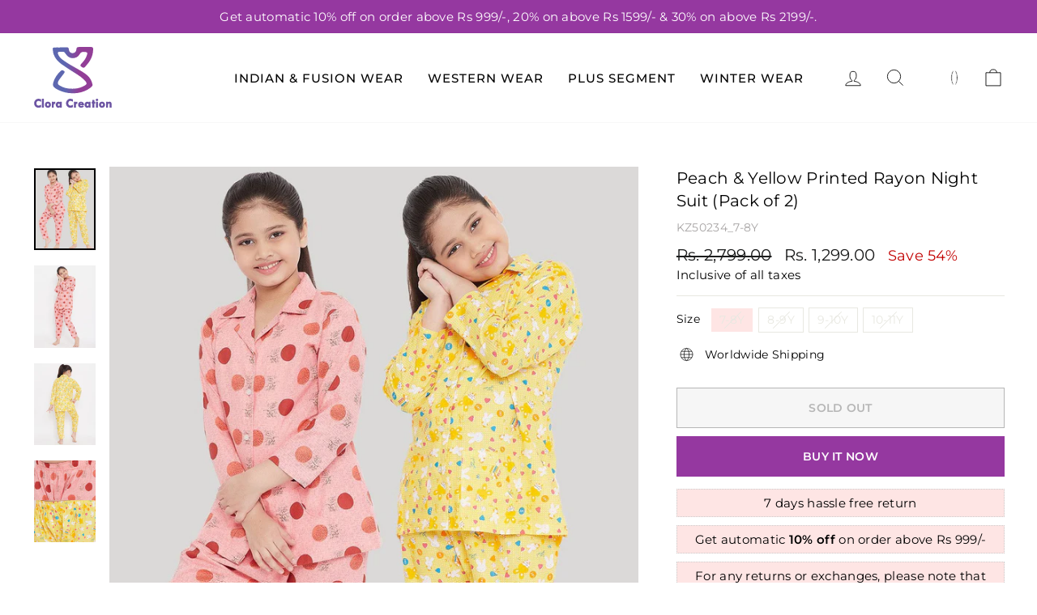

--- FILE ---
content_type: text/html; charset=utf-8
request_url: https://www.cloracreation.com/products/kydzi-peach-yellow-printed-rayon-nightsuit-pack-of-2-kz50234
body_size: 46746
content:
<!doctype html>
<html class="no-js" lang="en" dir="ltr">
  <head> 
    <script async src='https://cdn.shopify.com/s/files/1/0411/8639/4277/t/11/assets/spotlight.js'></script>

    <link async href='https://cdn.shopify.com/s/files/1/0411/8639/4277/t/11/assets/ymq-option.css' rel='stylesheet'>
    
	<link async href='https://option.ymq.cool/option/bottom.css' rel='stylesheet'> 

	<style id="ymq-jsstyle"></style>
	<script>
		window.best_option = window.best_option || {}; 

		best_option.shop = `cloracreation.myshopify.com`; 

		best_option.page = `product`; 

		best_option.ymq_option_branding = {}; 
		  
			best_option.ymq_option_branding = {"button":{"--button-background-checked-color":"#000000","--button-background-color":"#FFFFFF","--button-background-disabled-color":"#FFFFFF","--button-border-checked-color":"#000000","--button-border-color":"#000000","--button-border-disabled-color":"#000000","--button-font-checked-color":"#FFFFFF","--button-font-disabled-color":"#cccccc","--button-font-color":"#000000","--button-border-radius":"0","--button-font-size":"14","--button-line-height":"20","--button-margin-l-r":"4","--button-margin-u-d":"4","--button-padding-l-r":"16","--button-padding-u-d":"8"},"radio":{"--radio-border-color":"#BBC1E1","--radio-border-checked-color":"#BBC1E1","--radio-border-disabled-color":"#BBC1E1","--radio-border-hover-color":"#BBC1E1","--radio-background-color":"#FFFFFF","--radio-background-checked-color":"#275EFE","--radio-background-disabled-color":"#E1E6F9","--radio-background-hover-color":"#FFFFFF","--radio-inner-color":"#E1E6F9","--radio-inner-checked-color":"#FFFFFF","--radio-inner-disabled-color":"#FFFFFF"},"input":{"--input-background-checked-color":"#FFFFFF","--input-background-color":"#FFFFFF","--input-border-checked-color":"#000000","--input-border-color":"#000000","--input-font-checked-color":"#000000","--input-font-color":"#000000","--input-border-radius":"0","--input-font-size":"14","--input-padding-l-r":"16","--input-padding-u-d":"9","--input-width":"100","--input-max-width":"400"},"select":{"--select-border-color":"#000000","--select-border-checked-color":"#000000","--select-background-color":"#FFFFFF","--select-background-checked-color":"#FFFFFF","--select-font-color":"#000000","--select-font-checked-color":"#000000","--select-option-background-color":"#FFFFFF","--select-option-background-checked-color":"#F5F9FF","--select-option-background-disabled-color":"#FFFFFF","--select-option-font-color":"#000000","--select-option-font-checked-color":"#000000","--select-option-font-disabled-color":"#CCCCCC","--select-padding-u-d":"9","--select-padding-l-r":"16","--select-option-padding-u-d":"9","--select-option-padding-l-r":"16","--select-width":"100","--select-max-width":"400","--select-font-size":"14","--select-border-radius":"0"},"multiple":{"--multiple-background-color":"#F5F9FF","--multiple-font-color":"#000000","--multiple-padding-u-d":"2","--multiple-padding-l-r":"8","--multiple-font-size":"12","--multiple-border-radius":"0"},"img":{"--img-border-color":"#E1E1E1","--img-border-checked-color":"#000000","--img-border-disabled-color":"#000000","--img-width":"50","--img-height":"50","--img-margin-u-d":"2","--img-margin-l-r":"2","--img-border-radius":"4"},"upload":{"--upload-background-color":"#409EFF","--upload-font-color":"#FFFFFF","--upload-border-color":"#409EFF","--upload-padding-u-d":"12","--upload-padding-l-r":"20","--upload-font-size":"12","--upload-border-radius":"4"},"cart":{"--cart-border-color":"#000000","--buy-border-color":"#000000","--cart-border-hover-color":"#000000","--buy-border-hover-color":"#000000","--cart-background-color":"#000000","--buy-background-color":"#000000","--cart-background-hover-color":"#000000","--buy-background-hover-color":"#000000","--cart-font-color":"#FFFFFF","--buy-font-color":"#FFFFFF","--cart-font-hover-color":"#FFFFFF","--buy-font-hover-color":"#FFFFFF","--cart-padding-u-d":"12","--cart-padding-l-r":"16","--buy-padding-u-d":"12","--buy-padding-l-r":"16","--cart-margin-u-d":"4","--cart-margin-l-r":"0","--buy-margin-u-d":"4","--buy-margin-l-r":"0","--cart-width":"100","--cart-max-width":"800","--buy-width":"100","--buy-max-width":"800","--cart-font-size":"14","--cart-border-radius":"0","--buy-font-size":"14","--buy-border-radius":"0"},"quantity":{"--quantity-border-color":"#A6A3A3","--quantity-font-color":"#000000","--quantity-background-color":"#FFFFFF","--quantity-width":"150","--quantity-height":"40","--quantity-font-size":"14","--quantity-border-radius":"0"},"global":{"--global-title-color":"#000000","--global-help-color":"#000000","--global-error-color":"#DC3545","--global-title-font-size":"14","--global-help-font-size":"12","--global-error-font-size":"12","--global-margin-top":"0","--global-margin-bottom":"20","--global-margin-left":"0","--global-margin-right":"0","--global-title-margin-top":"0","--global-title-margin-bottom":"5","--global-title-margin-left":"0","--global-title-margin-right":"0","--global-help-margin-top":"5","--global-help-margin-bottom":"0","--global-help-margin-left":"0","--global-help-margin-right":"0","--global-error-margin-top":"5","--global-error-margin-bottom":"0","--global-error-margin-left":"0","--global-error-margin-right":"0"},"discount":{"--new-discount-normal-color":"#1878B9","--new-discount-error-color":"#E22120","--new-discount-layout":"flex-end"},"lan":{"require":"This is a required field.","email":"Please enter a valid email address.","phone":"Please enter the correct phone.","number":"Please enter an number.","integer":"Please enter an integer.","min_char":"Please enter no less than %s characters.","max_char":"Please enter no more than %s characters.","max_s":"Please choose less than %s options.","min_s":"Please choose more than %s options.","total_s":"Please choose %s options.","min":"Please enter no less than %s.","max":"Please enter no more than %s.","currency":"INR","sold_out":"sold out","please_choose":"Please choose","add_to_cart":"ADD TO CART","buy_it_now":"BUY IT NOW","add_price_text":"Selection will add %s to the price","discount_code":"Discount code","application":"Apply","discount_error1":"Enter a valid discount code","discount_error2":"discount code isn't valid for the items in your cart"},"price":{"--price-border-color":"#000000","--price-background-color":"#FFFFFF","--price-font-color":"#000000","--price-price-font-color":"#03de90","--price-padding-u-d":"9","--price-padding-l-r":"16","--price-width":"100","--price-max-width":"400","--price-font-size":"14","--price-border-radius":"0"},"extra":{"is_show":"1","plan":"1","quantity-box":"1","price-value":"3,4,15,6,16,7","variant-original-margin-bottom":"15","strong-dorp-down":0,"radio-unchecked":1,"img-option-bigger":1,"add-button-reload":1,"buy-now-new":1,"open-theme-buy-now":1,"open-theme-ajax-cart":1,"free_plan":0,"timestamp":1648315915,"new":2}}; 
		 
	        
		best_option.product = {"id":7222437609665,"title":"Peach \u0026 Yellow Printed Rayon Night Suit (Pack of 2)","handle":"kydzi-peach-yellow-printed-rayon-nightsuit-pack-of-2-kz50234","description":"\u003cp class=\"MsoNormal\"\u003eMake bedtime extra cozy and stylish with our Peach \u0026amp; Yellow Printed Rayon Night Suit (Pack of 2) for girls. Crafted from soft, breathable rayon fabric, each night suit offers unmatched comfort that’s perfect for a restful night’s sleep. The vibrant pink and green prints add a fun and playful touch, making these night suits both adorable and functional. Designed with a relaxed fit, this night suit set ensures freedom of movement, ideal for lounging, sleeping, or even casual indoor wear. The premium-quality rayon fabric feels gentle against the skin, making it a perfect choice for kids with sensitive skin. Whether it’s for a sleepover or a cozy evening at home, this night suit combo keeps your little one snug and stylish. Easy to wash and maintain, each night suit is made to last through countless nights of sweet dreams.\u003c\/p\u003e","published_at":"2022-05-06T15:00:03+05:30","created_at":"2022-05-06T15:00:10+05:30","vendor":"Clora Creation","type":"Nightsuit","tags":["Comfortable Sleepwear","Pack of 2 Sleepwear","Peach Nightsuit","Printed Rayon Nightsuit","Yellow Nightsuit"],"price":129900,"price_min":129900,"price_max":129900,"available":false,"price_varies":false,"compare_at_price":279900,"compare_at_price_min":279900,"compare_at_price_max":279900,"compare_at_price_varies":false,"variants":[{"id":41567537463489,"title":"7-8Y","option1":"7-8Y","option2":null,"option3":null,"sku":"KZ50234_7-8Y","requires_shipping":true,"taxable":true,"featured_image":null,"available":false,"name":"Peach \u0026 Yellow Printed Rayon Night Suit (Pack of 2) - 7-8Y","public_title":"7-8Y","options":["7-8Y"],"price":129900,"weight":300,"compare_at_price":279900,"inventory_management":"shopify","barcode":null,"requires_selling_plan":false,"selling_plan_allocations":[]},{"id":41567537529025,"title":"8-9Y","option1":"8-9Y","option2":null,"option3":null,"sku":"KZ50234_8-9Y","requires_shipping":true,"taxable":true,"featured_image":null,"available":false,"name":"Peach \u0026 Yellow Printed Rayon Night Suit (Pack of 2) - 8-9Y","public_title":"8-9Y","options":["8-9Y"],"price":129900,"weight":300,"compare_at_price":279900,"inventory_management":"shopify","barcode":null,"requires_selling_plan":false,"selling_plan_allocations":[]},{"id":41567537561793,"title":"9-10Y","option1":"9-10Y","option2":null,"option3":null,"sku":"KZ50234_9-10Y","requires_shipping":true,"taxable":true,"featured_image":null,"available":false,"name":"Peach \u0026 Yellow Printed Rayon Night Suit (Pack of 2) - 9-10Y","public_title":"9-10Y","options":["9-10Y"],"price":129900,"weight":300,"compare_at_price":279900,"inventory_management":"shopify","barcode":null,"requires_selling_plan":false,"selling_plan_allocations":[]},{"id":41567537594561,"title":"10-11Y","option1":"10-11Y","option2":null,"option3":null,"sku":"KZ50234_10-11Y","requires_shipping":true,"taxable":true,"featured_image":null,"available":false,"name":"Peach \u0026 Yellow Printed Rayon Night Suit (Pack of 2) - 10-11Y","public_title":"10-11Y","options":["10-11Y"],"price":129900,"weight":300,"compare_at_price":279900,"inventory_management":"shopify","barcode":null,"requires_selling_plan":false,"selling_plan_allocations":[]}],"images":["\/\/www.cloracreation.com\/cdn\/shop\/products\/KZ50234_1_8c95d260-6f4c-4d5a-97a9-ce73b4a4598e.jpg?v=1750096982","\/\/www.cloracreation.com\/cdn\/shop\/products\/KZ50234_2_f11bfdfe-703d-4f40-b65f-bad9aa6f40b6.jpg?v=1750096982","\/\/www.cloracreation.com\/cdn\/shop\/products\/KZ50234_4_56f3bd1a-b51c-483d-8842-24f24c5124b8.jpg?v=1750096982","\/\/www.cloracreation.com\/cdn\/shop\/products\/KZ50234_5_07b6acba-0202-47a9-b8f0-cffc104ccb0b.jpg?v=1750096982"],"featured_image":"\/\/www.cloracreation.com\/cdn\/shop\/products\/KZ50234_1_8c95d260-6f4c-4d5a-97a9-ce73b4a4598e.jpg?v=1750096982","options":["Size"],"media":[{"alt":"Peach and yellow printed rayon night suit pack of two.","id":24596395032769,"position":1,"preview_image":{"aspect_ratio":0.75,"height":1440,"width":1080,"src":"\/\/www.cloracreation.com\/cdn\/shop\/products\/KZ50234_1_8c95d260-6f4c-4d5a-97a9-ce73b4a4598e.jpg?v=1750096982"},"aspect_ratio":0.75,"height":1440,"media_type":"image","src":"\/\/www.cloracreation.com\/cdn\/shop\/products\/KZ50234_1_8c95d260-6f4c-4d5a-97a9-ce73b4a4598e.jpg?v=1750096982","width":1080},{"alt":"Peach and yellow printed rayon night suit pack of 2, featuring comfortable design.","id":24596395065537,"position":2,"preview_image":{"aspect_ratio":0.75,"height":1440,"width":1080,"src":"\/\/www.cloracreation.com\/cdn\/shop\/products\/KZ50234_2_f11bfdfe-703d-4f40-b65f-bad9aa6f40b6.jpg?v=1750096982"},"aspect_ratio":0.75,"height":1440,"media_type":"image","src":"\/\/www.cloracreation.com\/cdn\/shop\/products\/KZ50234_2_f11bfdfe-703d-4f40-b65f-bad9aa6f40b6.jpg?v=1750096982","width":1080},{"alt":"Peach \u0026 Yellow Printed Rayon Night suit Pack of 2, back view.","id":24596395098305,"position":3,"preview_image":{"aspect_ratio":0.75,"height":1440,"width":1080,"src":"\/\/www.cloracreation.com\/cdn\/shop\/products\/KZ50234_4_56f3bd1a-b51c-483d-8842-24f24c5124b8.jpg?v=1750096982"},"aspect_ratio":0.75,"height":1440,"media_type":"image","src":"\/\/www.cloracreation.com\/cdn\/shop\/products\/KZ50234_4_56f3bd1a-b51c-483d-8842-24f24c5124b8.jpg?v=1750096982","width":1080},{"alt":"Peach and yellow printed rayon night suit pack of 2.","id":24596395131073,"position":4,"preview_image":{"aspect_ratio":0.75,"height":1440,"width":1080,"src":"\/\/www.cloracreation.com\/cdn\/shop\/products\/KZ50234_5_07b6acba-0202-47a9-b8f0-cffc104ccb0b.jpg?v=1750096982"},"aspect_ratio":0.75,"height":1440,"media_type":"image","src":"\/\/www.cloracreation.com\/cdn\/shop\/products\/KZ50234_5_07b6acba-0202-47a9-b8f0-cffc104ccb0b.jpg?v=1750096982","width":1080}],"requires_selling_plan":false,"selling_plan_groups":[],"content":"\u003cp class=\"MsoNormal\"\u003eMake bedtime extra cozy and stylish with our Peach \u0026amp; Yellow Printed Rayon Night Suit (Pack of 2) for girls. Crafted from soft, breathable rayon fabric, each night suit offers unmatched comfort that’s perfect for a restful night’s sleep. The vibrant pink and green prints add a fun and playful touch, making these night suits both adorable and functional. Designed with a relaxed fit, this night suit set ensures freedom of movement, ideal for lounging, sleeping, or even casual indoor wear. The premium-quality rayon fabric feels gentle against the skin, making it a perfect choice for kids with sensitive skin. Whether it’s for a sleepover or a cozy evening at home, this night suit combo keeps your little one snug and stylish. Easy to wash and maintain, each night suit is made to last through countless nights of sweet dreams.\u003c\/p\u003e"}; 

		best_option.ymq_has_only_default_variant = true; 
		 
			best_option.ymq_has_only_default_variant = false; 
		 

        
            best_option.ymq_status = {}; 
    		 
    
    		best_option.ymq_variantjson = {}; 
    		 
    
    		best_option.ymq_option_data = {}; 
    		

    		best_option.ymq_option_condition = {}; 
    		 
              
        


        best_option.product_collections = {};
        


        best_option.ymq_template_options = {};
	    best_option.ymq_option_template = {};
		best_option.ymq_option_template_condition = {}; 
	    
	    
	    

        
            best_option.ymq_option_template_sort = false;
        

        
            best_option.ymq_option_template_sort_before = false;
        
        
        
        best_option.ymq_option_template_c_t = {};
  		best_option.ymq_option_template_condition_c_t = {};
        best_option.ymq_option_template_assign_c_t = {};
        
        

        

        
	</script>
    <script async src='https://options.ymq.cool/option/best-options.js'></script>
	


    <!-- Google tag (gtag.js) -->
<script async src="https://www.googletagmanager.com/gtag/js?id=G-7JWZJVXPTJ"></script>
<script>
  window.dataLayer = window.dataLayer || [];
  function gtag(){dataLayer.push(arguments);}
  gtag('js', new Date());

  gtag('config', 'G-7JWZJVXPTJ');
</script>
    <meta charset="utf-8">
    <meta http-equiv="X-UA-Compatible" content="IE=edge,chrome=1">
    <meta name="viewport" content="width=device-width,initial-scale=1">
    <meta name="theme-color" content="#9538a0">
    <link rel="canonical" href="https://www.cloracreation.com/products/kydzi-peach-yellow-printed-rayon-nightsuit-pack-of-2-kz50234">
    <link rel="preconnect" href="https://cdn.shopify.com" crossorigin>
    <link rel="preconnect" href="https://fonts.shopifycdn.com" crossorigin>
    <link rel="dns-prefetch" href="https://productreviews.shopifycdn.com">
    <link rel="dns-prefetch" href="https://ajax.googleapis.com">
    <link rel="dns-prefetch" href="https://maps.googleapis.com">
    <link rel="dns-prefetch" href="https://maps.gstatic.com"><link rel="shortcut icon" href="//www.cloracreation.com/cdn/shop/files/Clora-Creation-Favicon_32x32.png?v=1690788564" type="image/png"><title>Night Suit Pack of 2 – Peach &amp; Yellow Printed Rayon Sleepwear | Girls
&ndash; Clora Creation
</title>
<meta name="description" content="Peach &amp; Yellow Printed Rayon Night Suit (Pack of 2) for girls – soft, breathable, and playful nightwear perfect for cozy sleep, lounging, or weekend relaxation."><meta property="og:site_name" content="Clora Creation">
  <meta property="og:url" content="https://www.cloracreation.com/products/kydzi-peach-yellow-printed-rayon-nightsuit-pack-of-2-kz50234">
  <meta property="og:title" content="Peach &amp; Yellow Printed Rayon Night Suit (Pack of 2)">
  <meta property="og:type" content="product">
  <meta property="og:description" content="Peach &amp; Yellow Printed Rayon Night Suit (Pack of 2) for girls – soft, breathable, and playful nightwear perfect for cozy sleep, lounging, or weekend relaxation."><meta property="og:image" content="http://www.cloracreation.com/cdn/shop/products/KZ50234_1_8c95d260-6f4c-4d5a-97a9-ce73b4a4598e.jpg?v=1750096982">
    <meta property="og:image:secure_url" content="https://www.cloracreation.com/cdn/shop/products/KZ50234_1_8c95d260-6f4c-4d5a-97a9-ce73b4a4598e.jpg?v=1750096982">
    <meta property="og:image:width" content="1080">
    <meta property="og:image:height" content="1440"><meta name="twitter:site" content="@clora_creation">
  <meta name="twitter:card" content="summary_large_image">
  <meta name="twitter:title" content="Peach & Yellow Printed Rayon Night Suit (Pack of 2)">
  <meta name="twitter:description" content="Peach &amp; Yellow Printed Rayon Night Suit (Pack of 2) for girls – soft, breathable, and playful nightwear perfect for cozy sleep, lounging, or weekend relaxation.">
<style data-shopify>@font-face {
  font-family: Montserrat;
  font-weight: 500;
  font-style: normal;
  font-display: swap;
  src: url("//www.cloracreation.com/cdn/fonts/montserrat/montserrat_n5.07ef3781d9c78c8b93c98419da7ad4fbeebb6635.woff2") format("woff2"),
       url("//www.cloracreation.com/cdn/fonts/montserrat/montserrat_n5.adf9b4bd8b0e4f55a0b203cdd84512667e0d5e4d.woff") format("woff");
}

  @font-face {
  font-family: Montserrat;
  font-weight: 400;
  font-style: normal;
  font-display: swap;
  src: url("//www.cloracreation.com/cdn/fonts/montserrat/montserrat_n4.81949fa0ac9fd2021e16436151e8eaa539321637.woff2") format("woff2"),
       url("//www.cloracreation.com/cdn/fonts/montserrat/montserrat_n4.a6c632ca7b62da89c3594789ba828388aac693fe.woff") format("woff");
}


  @font-face {
  font-family: Montserrat;
  font-weight: 600;
  font-style: normal;
  font-display: swap;
  src: url("//www.cloracreation.com/cdn/fonts/montserrat/montserrat_n6.1326b3e84230700ef15b3a29fb520639977513e0.woff2") format("woff2"),
       url("//www.cloracreation.com/cdn/fonts/montserrat/montserrat_n6.652f051080eb14192330daceed8cd53dfdc5ead9.woff") format("woff");
}

  @font-face {
  font-family: Montserrat;
  font-weight: 400;
  font-style: italic;
  font-display: swap;
  src: url("//www.cloracreation.com/cdn/fonts/montserrat/montserrat_i4.5a4ea298b4789e064f62a29aafc18d41f09ae59b.woff2") format("woff2"),
       url("//www.cloracreation.com/cdn/fonts/montserrat/montserrat_i4.072b5869c5e0ed5b9d2021e4c2af132e16681ad2.woff") format("woff");
}

  @font-face {
  font-family: Montserrat;
  font-weight: 600;
  font-style: italic;
  font-display: swap;
  src: url("//www.cloracreation.com/cdn/fonts/montserrat/montserrat_i6.e90155dd2f004112a61c0322d66d1f59dadfa84b.woff2") format("woff2"),
       url("//www.cloracreation.com/cdn/fonts/montserrat/montserrat_i6.41470518d8e9d7f1bcdd29a447c2397e5393943f.woff") format("woff");
}

</style><link href="//www.cloracreation.com/cdn/shop/t/8/assets/theme.css?v=166538292968911955781696573347" rel="stylesheet" type="text/css" media="all" />
<style data-shopify>:root {
    --typeHeaderPrimary: Montserrat;
    --typeHeaderFallback: sans-serif;
    --typeHeaderSize: 36px;
    --typeHeaderWeight: 500;
    --typeHeaderLineHeight: 1;
    --typeHeaderSpacing: 0.0em;

    --typeBasePrimary:Montserrat;
    --typeBaseFallback:sans-serif;
    --typeBaseSize: 18px;
    --typeBaseWeight: 400;
    --typeBaseSpacing: 0.025em;
    --typeBaseLineHeight: 1.4;

    --typeCollectionTitle: 20px;

    --iconWeight: 2px;
    --iconLinecaps: miter;

    
      --buttonRadius: 0px;
    

    --colorGridOverlayOpacity: 0.1;
  }

  .placeholder-content {
    background-image: linear-gradient(100deg, #ffffff 40%, #f7f7f7 63%, #ffffff 79%);
  }</style><script>
  // Shopify removed BOOMR, causing issues in some themes like Impulse
  window.BOOMR = window.BOOMR || { themeVersion: "fallback" };
</script>

    <script>
      document.documentElement.className = document.documentElement.className.replace('no-js', 'js');

      window.theme = window.theme || {};
      theme.routes = {
        home: "/",
        cart: "/cart.js",
        cartPage: "/cart",
        cartAdd: "/cart/add.js",
        cartChange: "/cart/change.js",
        search: "/search"
      };
      theme.strings = {
        soldOut: "Sold Out",
        unavailable: "Unavailable",
        inStockLabel: "In stock, ready to ship",
        oneStockLabel: "Low stock - [count] item left",
        otherStockLabel: "Low stock - [count] items left",
        willNotShipUntil: "Ready to ship [date]",
        willBeInStockAfter: "Back in stock [date]",
        waitingForStock: "Inventory on the way",
        savePrice: "Save [saved_amount]",
        cartEmpty: "Your cart is currently empty.",
        cartTermsConfirmation: "You must agree with the terms and conditions of sales to check out",
        searchCollections: "Collections:",
        searchPages: "Pages:",
        searchArticles: "Articles:",
        productFrom: "from ",
      };
      theme.settings = {
        cartType: "drawer",
        isCustomerTemplate: false,
        moneyFormat: "Rs. {{amount}}",
        saveType: "percent",
        productImageSize: "natural",
        productImageCover: false,
        predictiveSearch: true,
        predictiveSearchType: "product,article,page,collection",
        predictiveSearchVendor: false,
        predictiveSearchPrice: false,
        quickView: true,
        themeName: 'Impulse',
        themeVersion: "7.1.0"
      };
    </script>

    <script>window.performance && window.performance.mark && window.performance.mark('shopify.content_for_header.start');</script><meta name="google-site-verification" content="ApdyE_RYYqdqZfZAUY-QPs1MIG4WoJNZpl53y8GHd34">
<meta name="facebook-domain-verification" content="228x3lpza4326jr8ks4xs3zlgepojt">
<meta id="shopify-digital-wallet" name="shopify-digital-wallet" content="/15713796150/digital_wallets/dialog">
<link rel="alternate" type="application/json+oembed" href="https://www.cloracreation.com/products/kydzi-peach-yellow-printed-rayon-nightsuit-pack-of-2-kz50234.oembed">
<script async="async" src="/checkouts/internal/preloads.js?locale=en-IN"></script>
<script id="shopify-features" type="application/json">{"accessToken":"68aa22a70ab330a6252cc7a3162b0d2b","betas":["rich-media-storefront-analytics"],"domain":"www.cloracreation.com","predictiveSearch":true,"shopId":15713796150,"locale":"en"}</script>
<script>var Shopify = Shopify || {};
Shopify.shop = "cloracreation.myshopify.com";
Shopify.locale = "en";
Shopify.currency = {"active":"INR","rate":"1.0"};
Shopify.country = "IN";
Shopify.theme = {"name":"Swym Copy of Clora_Imp","id":133204476097,"schema_name":"Impulse","schema_version":"7.1.0","theme_store_id":null,"role":"main"};
Shopify.theme.handle = "null";
Shopify.theme.style = {"id":null,"handle":null};
Shopify.cdnHost = "www.cloracreation.com/cdn";
Shopify.routes = Shopify.routes || {};
Shopify.routes.root = "/";</script>
<script type="module">!function(o){(o.Shopify=o.Shopify||{}).modules=!0}(window);</script>
<script>!function(o){function n(){var o=[];function n(){o.push(Array.prototype.slice.apply(arguments))}return n.q=o,n}var t=o.Shopify=o.Shopify||{};t.loadFeatures=n(),t.autoloadFeatures=n()}(window);</script>
<script id="shop-js-analytics" type="application/json">{"pageType":"product"}</script>
<script defer="defer" async type="module" src="//www.cloracreation.com/cdn/shopifycloud/shop-js/modules/v2/client.init-shop-cart-sync_BT-GjEfc.en.esm.js"></script>
<script defer="defer" async type="module" src="//www.cloracreation.com/cdn/shopifycloud/shop-js/modules/v2/chunk.common_D58fp_Oc.esm.js"></script>
<script defer="defer" async type="module" src="//www.cloracreation.com/cdn/shopifycloud/shop-js/modules/v2/chunk.modal_xMitdFEc.esm.js"></script>
<script type="module">
  await import("//www.cloracreation.com/cdn/shopifycloud/shop-js/modules/v2/client.init-shop-cart-sync_BT-GjEfc.en.esm.js");
await import("//www.cloracreation.com/cdn/shopifycloud/shop-js/modules/v2/chunk.common_D58fp_Oc.esm.js");
await import("//www.cloracreation.com/cdn/shopifycloud/shop-js/modules/v2/chunk.modal_xMitdFEc.esm.js");

  window.Shopify.SignInWithShop?.initShopCartSync?.({"fedCMEnabled":true,"windoidEnabled":true});

</script>
<script>(function() {
  var isLoaded = false;
  function asyncLoad() {
    if (isLoaded) return;
    isLoaded = true;
    var urls = ["https:\/\/returns.saara.io\/static\/prod-custom-checkout-v2.js?shop=cloracreation.myshopify.com","https:\/\/logisy.s3.amazonaws.com\/logisy-theme.js?shop=cloracreation.myshopify.com","https:\/\/size-guides.esc-apps-cdn.com\/1739196315-app.cloracreation.myshopify.com.js?shop=cloracreation.myshopify.com","https:\/\/sr-cdn.shiprocket.in\/sr-promise\/static\/uc.js?channel_id=4\u0026sr_company_id=2673494\u0026shop=cloracreation.myshopify.com"];
    for (var i = 0; i < urls.length; i++) {
      var s = document.createElement('script');
      s.type = 'text/javascript';
      s.async = true;
      s.src = urls[i];
      var x = document.getElementsByTagName('script')[0];
      x.parentNode.insertBefore(s, x);
    }
  };
  if(window.attachEvent) {
    window.attachEvent('onload', asyncLoad);
  } else {
    window.addEventListener('load', asyncLoad, false);
  }
})();</script>
<script id="__st">var __st={"a":15713796150,"offset":19800,"reqid":"8a8337fd-8cd7-48dd-85ee-d07ac40996d1-1769427140","pageurl":"www.cloracreation.com\/products\/kydzi-peach-yellow-printed-rayon-nightsuit-pack-of-2-kz50234","u":"d1c9e18ef1f3","p":"product","rtyp":"product","rid":7222437609665};</script>
<script>window.ShopifyPaypalV4VisibilityTracking = true;</script>
<script id="captcha-bootstrap">!function(){'use strict';const t='contact',e='account',n='new_comment',o=[[t,t],['blogs',n],['comments',n],[t,'customer']],c=[[e,'customer_login'],[e,'guest_login'],[e,'recover_customer_password'],[e,'create_customer']],r=t=>t.map((([t,e])=>`form[action*='/${t}']:not([data-nocaptcha='true']) input[name='form_type'][value='${e}']`)).join(','),a=t=>()=>t?[...document.querySelectorAll(t)].map((t=>t.form)):[];function s(){const t=[...o],e=r(t);return a(e)}const i='password',u='form_key',d=['recaptcha-v3-token','g-recaptcha-response','h-captcha-response',i],f=()=>{try{return window.sessionStorage}catch{return}},m='__shopify_v',_=t=>t.elements[u];function p(t,e,n=!1){try{const o=window.sessionStorage,c=JSON.parse(o.getItem(e)),{data:r}=function(t){const{data:e,action:n}=t;return t[m]||n?{data:e,action:n}:{data:t,action:n}}(c);for(const[e,n]of Object.entries(r))t.elements[e]&&(t.elements[e].value=n);n&&o.removeItem(e)}catch(o){console.error('form repopulation failed',{error:o})}}const l='form_type',E='cptcha';function T(t){t.dataset[E]=!0}const w=window,h=w.document,L='Shopify',v='ce_forms',y='captcha';let A=!1;((t,e)=>{const n=(g='f06e6c50-85a8-45c8-87d0-21a2b65856fe',I='https://cdn.shopify.com/shopifycloud/storefront-forms-hcaptcha/ce_storefront_forms_captcha_hcaptcha.v1.5.2.iife.js',D={infoText:'Protected by hCaptcha',privacyText:'Privacy',termsText:'Terms'},(t,e,n)=>{const o=w[L][v],c=o.bindForm;if(c)return c(t,g,e,D).then(n);var r;o.q.push([[t,g,e,D],n]),r=I,A||(h.body.append(Object.assign(h.createElement('script'),{id:'captcha-provider',async:!0,src:r})),A=!0)});var g,I,D;w[L]=w[L]||{},w[L][v]=w[L][v]||{},w[L][v].q=[],w[L][y]=w[L][y]||{},w[L][y].protect=function(t,e){n(t,void 0,e),T(t)},Object.freeze(w[L][y]),function(t,e,n,w,h,L){const[v,y,A,g]=function(t,e,n){const i=e?o:[],u=t?c:[],d=[...i,...u],f=r(d),m=r(i),_=r(d.filter((([t,e])=>n.includes(e))));return[a(f),a(m),a(_),s()]}(w,h,L),I=t=>{const e=t.target;return e instanceof HTMLFormElement?e:e&&e.form},D=t=>v().includes(t);t.addEventListener('submit',(t=>{const e=I(t);if(!e)return;const n=D(e)&&!e.dataset.hcaptchaBound&&!e.dataset.recaptchaBound,o=_(e),c=g().includes(e)&&(!o||!o.value);(n||c)&&t.preventDefault(),c&&!n&&(function(t){try{if(!f())return;!function(t){const e=f();if(!e)return;const n=_(t);if(!n)return;const o=n.value;o&&e.removeItem(o)}(t);const e=Array.from(Array(32),(()=>Math.random().toString(36)[2])).join('');!function(t,e){_(t)||t.append(Object.assign(document.createElement('input'),{type:'hidden',name:u})),t.elements[u].value=e}(t,e),function(t,e){const n=f();if(!n)return;const o=[...t.querySelectorAll(`input[type='${i}']`)].map((({name:t})=>t)),c=[...d,...o],r={};for(const[a,s]of new FormData(t).entries())c.includes(a)||(r[a]=s);n.setItem(e,JSON.stringify({[m]:1,action:t.action,data:r}))}(t,e)}catch(e){console.error('failed to persist form',e)}}(e),e.submit())}));const S=(t,e)=>{t&&!t.dataset[E]&&(n(t,e.some((e=>e===t))),T(t))};for(const o of['focusin','change'])t.addEventListener(o,(t=>{const e=I(t);D(e)&&S(e,y())}));const B=e.get('form_key'),M=e.get(l),P=B&&M;t.addEventListener('DOMContentLoaded',(()=>{const t=y();if(P)for(const e of t)e.elements[l].value===M&&p(e,B);[...new Set([...A(),...v().filter((t=>'true'===t.dataset.shopifyCaptcha))])].forEach((e=>S(e,t)))}))}(h,new URLSearchParams(w.location.search),n,t,e,['guest_login'])})(!0,!0)}();</script>
<script integrity="sha256-4kQ18oKyAcykRKYeNunJcIwy7WH5gtpwJnB7kiuLZ1E=" data-source-attribution="shopify.loadfeatures" defer="defer" src="//www.cloracreation.com/cdn/shopifycloud/storefront/assets/storefront/load_feature-a0a9edcb.js" crossorigin="anonymous"></script>
<script data-source-attribution="shopify.dynamic_checkout.dynamic.init">var Shopify=Shopify||{};Shopify.PaymentButton=Shopify.PaymentButton||{isStorefrontPortableWallets:!0,init:function(){window.Shopify.PaymentButton.init=function(){};var t=document.createElement("script");t.src="https://www.cloracreation.com/cdn/shopifycloud/portable-wallets/latest/portable-wallets.en.js",t.type="module",document.head.appendChild(t)}};
</script>
<script data-source-attribution="shopify.dynamic_checkout.buyer_consent">
  function portableWalletsHideBuyerConsent(e){var t=document.getElementById("shopify-buyer-consent"),n=document.getElementById("shopify-subscription-policy-button");t&&n&&(t.classList.add("hidden"),t.setAttribute("aria-hidden","true"),n.removeEventListener("click",e))}function portableWalletsShowBuyerConsent(e){var t=document.getElementById("shopify-buyer-consent"),n=document.getElementById("shopify-subscription-policy-button");t&&n&&(t.classList.remove("hidden"),t.removeAttribute("aria-hidden"),n.addEventListener("click",e))}window.Shopify?.PaymentButton&&(window.Shopify.PaymentButton.hideBuyerConsent=portableWalletsHideBuyerConsent,window.Shopify.PaymentButton.showBuyerConsent=portableWalletsShowBuyerConsent);
</script>
<script>
  function portableWalletsCleanup(e){e&&e.src&&console.error("Failed to load portable wallets script "+e.src);var t=document.querySelectorAll("shopify-accelerated-checkout .shopify-payment-button__skeleton, shopify-accelerated-checkout-cart .wallet-cart-button__skeleton"),e=document.getElementById("shopify-buyer-consent");for(let e=0;e<t.length;e++)t[e].remove();e&&e.remove()}function portableWalletsNotLoadedAsModule(e){e instanceof ErrorEvent&&"string"==typeof e.message&&e.message.includes("import.meta")&&"string"==typeof e.filename&&e.filename.includes("portable-wallets")&&(window.removeEventListener("error",portableWalletsNotLoadedAsModule),window.Shopify.PaymentButton.failedToLoad=e,"loading"===document.readyState?document.addEventListener("DOMContentLoaded",window.Shopify.PaymentButton.init):window.Shopify.PaymentButton.init())}window.addEventListener("error",portableWalletsNotLoadedAsModule);
</script>

<script type="module" src="https://www.cloracreation.com/cdn/shopifycloud/portable-wallets/latest/portable-wallets.en.js" onError="portableWalletsCleanup(this)" crossorigin="anonymous"></script>
<script nomodule>
  document.addEventListener("DOMContentLoaded", portableWalletsCleanup);
</script>

<link id="shopify-accelerated-checkout-styles" rel="stylesheet" media="screen" href="https://www.cloracreation.com/cdn/shopifycloud/portable-wallets/latest/accelerated-checkout-backwards-compat.css" crossorigin="anonymous">
<style id="shopify-accelerated-checkout-cart">
        #shopify-buyer-consent {
  margin-top: 1em;
  display: inline-block;
  width: 100%;
}

#shopify-buyer-consent.hidden {
  display: none;
}

#shopify-subscription-policy-button {
  background: none;
  border: none;
  padding: 0;
  text-decoration: underline;
  font-size: inherit;
  cursor: pointer;
}

#shopify-subscription-policy-button::before {
  box-shadow: none;
}

      </style>

<script>window.performance && window.performance.mark && window.performance.mark('shopify.content_for_header.end');</script>

    <script src="//www.cloracreation.com/cdn/shop/t/8/assets/vendor-scripts-v11.js" defer="defer"></script><script src="//www.cloracreation.com/cdn/shop/t/8/assets/theme.js?v=13862351161817530741692198375" defer="defer"></script>
    

  
	
	
	<!-- BEGIN app block: shopify://apps/storeseo/blocks/store_seo_meta/64b24496-16f9-4afc-a800-84e6acc4a36c --><!-- BEGIN app snippet: google_site_verification_meta --><!-- END app snippet --><!-- BEGIN app snippet: no_follow_no_index --><!-- END app snippet --><!-- BEGIN app snippet: social_media_preview --><!-- END app snippet --><!-- BEGIN app snippet: canonical_url --><!-- END app snippet --><!-- BEGIN app snippet: redirect_out_of_stock --><!-- END app snippet --><!-- BEGIN app snippet: local_seo --><!-- END app snippet --><!-- BEGIN app snippet: local_seo_breadcrumb -->
  
  
    <script
      type="application/ld+json"
      injected-by-storeseo="true"
    >
      {
        "@context": "https://schema.org",
        "@type": "BreadcrumbList",
        "itemListElement": [{
          "@type": "ListItem",
          "position": 1,
          "name": "Home",
          "item": "https:\/\/www.cloracreation.com"
        }
        
        
        ,{
          "@type": "ListItem",
          "position": 2,
          "name": "Peach \u0026 Yellow Printed Rayon Night Suit (Pack of 2)"
        }
        
        
        ]
      }
    </script>
  

<!-- END app snippet --><!-- BEGIN app snippet: local_seo_collection -->
<!-- END app snippet --><!-- BEGIN app snippet: local_seo_blogs -->
<!-- END app snippet --><!-- BEGIN app snippet: local_seo_product -->

    

    
      <script
        type="application/ld+json"
        injected-by-storeseo="true"
      >
        [{
          "@context": "http://schema.org/",
          "@type": "Product",
          "name": "Peach \u0026 Yellow Printed Rayon Night Suit (Pack of 2)",
          "url": "https:\/\/www.cloracreation.com\/products\/kydzi-peach-yellow-printed-rayon-nightsuit-pack-of-2-kz50234",
          "image": "https:\/\/www.cloracreation.com\/cdn\/shop\/products\/KZ50234_1_8c95d260-6f4c-4d5a-97a9-ce73b4a4598e.jpg?v=1750096982\u0026width=115",
          "description": "Make bedtime extra cozy and stylish with our Peach \u0026amp; Yellow Printed Rayon Night Suit (Pack of 2) for girls. Crafted from soft, breathable rayon fabric, each night suit offers unmatched comfort that’s perfect for a restful night’s sleep. The vibrant pink and green prints add a fun and playful touch, making these night suits both adorable and functional. Designed with a relaxed fit, this night suit set ensures freedom of movement, ideal for lounging, sleeping, or even casual indoor wear. The premium-quality rayon fabric feels gentle against the skin, making it a perfect choice for kids with sensitive skin. Whether it’s for a sleepover or a cozy evening at home, this night suit combo keeps your little one snug and stylish. Easy to wash and maintain, each night suit is made to last through countless nights of sweet dreams.",
          "sku": "KZ50234_7-8Y",
          "brand": {
            "@type": "Brand",
            "name": "Clora Creation"
          },"offers": [
              
              
            {
              "@type": "Offer","sku": "KZ50234_7-8Y","availability": "http://schema.org/OutOfStock",
              "price": 1299.0,
              "priceCurrency": "INR",
              "url": "https:\/\/www.cloracreation.com\/products\/kydzi-peach-yellow-printed-rayon-nightsuit-pack-of-2-kz50234?variant=41567537463489",
              "weight": {
                "@type": "QuantitativeValue",
                "value":  "0.3",
                "unitCode": "kg"
              }
              
            },

              
              
            {
              "@type": "Offer","sku": "KZ50234_8-9Y","availability": "http://schema.org/OutOfStock",
              "price": 1299.0,
              "priceCurrency": "INR",
              "url": "https:\/\/www.cloracreation.com\/products\/kydzi-peach-yellow-printed-rayon-nightsuit-pack-of-2-kz50234?variant=41567537529025",
              "weight": {
                "@type": "QuantitativeValue",
                "value":  "0.3",
                "unitCode": "kg"
              }
              
            },

              
              
            {
              "@type": "Offer","sku": "KZ50234_9-10Y","availability": "http://schema.org/OutOfStock",
              "price": 1299.0,
              "priceCurrency": "INR",
              "url": "https:\/\/www.cloracreation.com\/products\/kydzi-peach-yellow-printed-rayon-nightsuit-pack-of-2-kz50234?variant=41567537561793",
              "weight": {
                "@type": "QuantitativeValue",
                "value":  "0.3",
                "unitCode": "kg"
              }
              
            },

              
              
            {
              "@type": "Offer","sku": "KZ50234_10-11Y","availability": "http://schema.org/OutOfStock",
              "price": 1299.0,
              "priceCurrency": "INR",
              "url": "https:\/\/www.cloracreation.com\/products\/kydzi-peach-yellow-printed-rayon-nightsuit-pack-of-2-kz50234?variant=41567537594561",
              "weight": {
                "@type": "QuantitativeValue",
                "value":  "0.3",
                "unitCode": "kg"
              }
              
            }
]
        }
        
        ]
      </script><!-- END app snippet --><!-- BEGIN app snippet: local_seo_product_faqs -->
  
  

  
    

<!-- END app snippet --><!-- BEGIN app snippet: local_seo_article --><!-- END app snippet --><!-- BEGIN app snippet: local_seo_organization -->
<!-- END app snippet --><!-- BEGIN app snippet: local_seo_local_business --><!-- END app snippet -->


<!-- END app block --><!-- BEGIN app block: shopify://apps/judge-me-reviews/blocks/judgeme_core/61ccd3b1-a9f2-4160-9fe9-4fec8413e5d8 --><!-- Start of Judge.me Core -->






<link rel="dns-prefetch" href="https://cdnwidget.judge.me">
<link rel="dns-prefetch" href="https://cdn.judge.me">
<link rel="dns-prefetch" href="https://cdn1.judge.me">
<link rel="dns-prefetch" href="https://api.judge.me">

<script data-cfasync='false' class='jdgm-settings-script'>window.jdgmSettings={"pagination":5,"disable_web_reviews":false,"badge_no_review_text":"No reviews","badge_n_reviews_text":"{{ n }} review/reviews","badge_star_color":"#9538a0","hide_badge_preview_if_no_reviews":true,"badge_hide_text":false,"enforce_center_preview_badge":false,"widget_title":"Customer Reviews","widget_open_form_text":"Write a review","widget_close_form_text":"Cancel review","widget_refresh_page_text":"Refresh page","widget_summary_text":"Based on {{ number_of_reviews }} review/reviews","widget_no_review_text":"Be the first to write a review","widget_name_field_text":"Display name","widget_verified_name_field_text":"Verified Name (public)","widget_name_placeholder_text":"Display name","widget_required_field_error_text":"This field is required.","widget_email_field_text":"Email address","widget_verified_email_field_text":"Verified Email (private, can not be edited)","widget_email_placeholder_text":"Your email address","widget_email_field_error_text":"Please enter a valid email address.","widget_rating_field_text":"Rating","widget_review_title_field_text":"Review Title","widget_review_title_placeholder_text":"Give your review a title","widget_review_body_field_text":"Review content","widget_review_body_placeholder_text":"Start writing here...","widget_pictures_field_text":"Picture/Video (optional)","widget_submit_review_text":"Submit Review","widget_submit_verified_review_text":"Submit Verified Review","widget_submit_success_msg_with_auto_publish":"Thank you! Please refresh the page in a few moments to see your review. You can remove or edit your review by logging into \u003ca href='https://judge.me/login' target='_blank' rel='nofollow noopener'\u003eJudge.me\u003c/a\u003e","widget_submit_success_msg_no_auto_publish":"Thank you! Your review will be published as soon as it is approved by the shop admin. You can remove or edit your review by logging into \u003ca href='https://judge.me/login' target='_blank' rel='nofollow noopener'\u003eJudge.me\u003c/a\u003e","widget_show_default_reviews_out_of_total_text":"Showing {{ n_reviews_shown }} out of {{ n_reviews }} reviews.","widget_show_all_link_text":"Show all","widget_show_less_link_text":"Show less","widget_author_said_text":"{{ reviewer_name }} said:","widget_days_text":"{{ n }} days ago","widget_weeks_text":"{{ n }} week/weeks ago","widget_months_text":"{{ n }} month/months ago","widget_years_text":"{{ n }} year/years ago","widget_yesterday_text":"Yesterday","widget_today_text":"Today","widget_replied_text":"\u003e\u003e {{ shop_name }} replied:","widget_read_more_text":"Read more","widget_reviewer_name_as_initial":"","widget_rating_filter_color":"#fbcd0a","widget_rating_filter_see_all_text":"See all reviews","widget_sorting_most_recent_text":"Most Recent","widget_sorting_highest_rating_text":"Highest Rating","widget_sorting_lowest_rating_text":"Lowest Rating","widget_sorting_with_pictures_text":"Only Pictures","widget_sorting_most_helpful_text":"Most Helpful","widget_open_question_form_text":"Ask a question","widget_reviews_subtab_text":"Reviews","widget_questions_subtab_text":"Questions","widget_question_label_text":"Question","widget_answer_label_text":"Answer","widget_question_placeholder_text":"Write your question here","widget_submit_question_text":"Submit Question","widget_question_submit_success_text":"Thank you for your question! We will notify you once it gets answered.","widget_star_color":"#9538a0","verified_badge_text":"Verified","verified_badge_bg_color":"","verified_badge_text_color":"","verified_badge_placement":"left-of-reviewer-name","widget_review_max_height":"","widget_hide_border":false,"widget_social_share":false,"widget_thumb":false,"widget_review_location_show":false,"widget_location_format":"","all_reviews_include_out_of_store_products":true,"all_reviews_out_of_store_text":"(out of store)","all_reviews_pagination":100,"all_reviews_product_name_prefix_text":"about","enable_review_pictures":true,"enable_question_anwser":false,"widget_theme":"default","review_date_format":"mm/dd/yyyy","default_sort_method":"most-recent","widget_product_reviews_subtab_text":"Product Reviews","widget_shop_reviews_subtab_text":"Shop Reviews","widget_other_products_reviews_text":"Reviews for other products","widget_store_reviews_subtab_text":"Store reviews","widget_no_store_reviews_text":"This store hasn't received any reviews yet","widget_web_restriction_product_reviews_text":"This product hasn't received any reviews yet","widget_no_items_text":"No items found","widget_show_more_text":"Show more","widget_write_a_store_review_text":"Write a Store Review","widget_other_languages_heading":"Reviews in Other Languages","widget_translate_review_text":"Translate review to {{ language }}","widget_translating_review_text":"Translating...","widget_show_original_translation_text":"Show original ({{ language }})","widget_translate_review_failed_text":"Review couldn't be translated.","widget_translate_review_retry_text":"Retry","widget_translate_review_try_again_later_text":"Try again later","show_product_url_for_grouped_product":false,"widget_sorting_pictures_first_text":"Pictures First","show_pictures_on_all_rev_page_mobile":false,"show_pictures_on_all_rev_page_desktop":false,"floating_tab_hide_mobile_install_preference":false,"floating_tab_button_name":"★ Reviews","floating_tab_title":"Let customers speak for us","floating_tab_button_color":"","floating_tab_button_background_color":"","floating_tab_url":"","floating_tab_url_enabled":false,"floating_tab_tab_style":"text","all_reviews_text_badge_text":"Customers rate us {{ shop.metafields.judgeme.all_reviews_rating | round: 1 }}/5 based on {{ shop.metafields.judgeme.all_reviews_count }} reviews.","all_reviews_text_badge_text_branded_style":"{{ shop.metafields.judgeme.all_reviews_rating | round: 1 }} out of 5 stars based on {{ shop.metafields.judgeme.all_reviews_count }} reviews","is_all_reviews_text_badge_a_link":false,"show_stars_for_all_reviews_text_badge":false,"all_reviews_text_badge_url":"","all_reviews_text_style":"branded","all_reviews_text_color_style":"judgeme_brand_color","all_reviews_text_color":"#108474","all_reviews_text_show_jm_brand":true,"featured_carousel_show_header":true,"featured_carousel_title":"Let customers speak for us","testimonials_carousel_title":"Customers are saying","videos_carousel_title":"Real customer stories","cards_carousel_title":"Customers are saying","featured_carousel_count_text":"from {{ n }} reviews","featured_carousel_add_link_to_all_reviews_page":false,"featured_carousel_url":"","featured_carousel_show_images":true,"featured_carousel_autoslide_interval":5,"featured_carousel_arrows_on_the_sides":false,"featured_carousel_height":250,"featured_carousel_width":80,"featured_carousel_image_size":0,"featured_carousel_image_height":250,"featured_carousel_arrow_color":"#eeeeee","verified_count_badge_style":"branded","verified_count_badge_orientation":"horizontal","verified_count_badge_color_style":"judgeme_brand_color","verified_count_badge_color":"#108474","is_verified_count_badge_a_link":false,"verified_count_badge_url":"","verified_count_badge_show_jm_brand":true,"widget_rating_preset_default":5,"widget_first_sub_tab":"product-reviews","widget_show_histogram":true,"widget_histogram_use_custom_color":false,"widget_pagination_use_custom_color":false,"widget_star_use_custom_color":true,"widget_verified_badge_use_custom_color":false,"widget_write_review_use_custom_color":false,"picture_reminder_submit_button":"Upload Pictures","enable_review_videos":false,"mute_video_by_default":false,"widget_sorting_videos_first_text":"Videos First","widget_review_pending_text":"Pending","featured_carousel_items_for_large_screen":3,"social_share_options_order":"Facebook,Twitter","remove_microdata_snippet":true,"disable_json_ld":false,"enable_json_ld_products":false,"preview_badge_show_question_text":false,"preview_badge_no_question_text":"No questions","preview_badge_n_question_text":"{{ number_of_questions }} question/questions","qa_badge_show_icon":false,"qa_badge_position":"same-row","remove_judgeme_branding":false,"widget_add_search_bar":false,"widget_search_bar_placeholder":"Search","widget_sorting_verified_only_text":"Verified only","featured_carousel_theme":"default","featured_carousel_show_rating":true,"featured_carousel_show_title":true,"featured_carousel_show_body":true,"featured_carousel_show_date":false,"featured_carousel_show_reviewer":true,"featured_carousel_show_product":false,"featured_carousel_header_background_color":"#108474","featured_carousel_header_text_color":"#ffffff","featured_carousel_name_product_separator":"reviewed","featured_carousel_full_star_background":"#108474","featured_carousel_empty_star_background":"#dadada","featured_carousel_vertical_theme_background":"#f9fafb","featured_carousel_verified_badge_enable":true,"featured_carousel_verified_badge_color":"#108474","featured_carousel_border_style":"round","featured_carousel_review_line_length_limit":3,"featured_carousel_more_reviews_button_text":"Read more reviews","featured_carousel_view_product_button_text":"View product","all_reviews_page_load_reviews_on":"scroll","all_reviews_page_load_more_text":"Load More Reviews","disable_fb_tab_reviews":false,"enable_ajax_cdn_cache":false,"widget_advanced_speed_features":5,"widget_public_name_text":"displayed publicly like","default_reviewer_name":"John Smith","default_reviewer_name_has_non_latin":true,"widget_reviewer_anonymous":"Anonymous","medals_widget_title":"Judge.me Review Medals","medals_widget_background_color":"#f9fafb","medals_widget_position":"footer_all_pages","medals_widget_border_color":"#f9fafb","medals_widget_verified_text_position":"left","medals_widget_use_monochromatic_version":false,"medals_widget_elements_color":"#108474","show_reviewer_avatar":true,"widget_invalid_yt_video_url_error_text":"Not a YouTube video URL","widget_max_length_field_error_text":"Please enter no more than {0} characters.","widget_show_country_flag":false,"widget_show_collected_via_shop_app":true,"widget_verified_by_shop_badge_style":"light","widget_verified_by_shop_text":"Verified by Shop","widget_show_photo_gallery":false,"widget_load_with_code_splitting":true,"widget_ugc_install_preference":false,"widget_ugc_title":"Made by us, Shared by you","widget_ugc_subtitle":"Tag us to see your picture featured in our page","widget_ugc_arrows_color":"#ffffff","widget_ugc_primary_button_text":"Buy Now","widget_ugc_primary_button_background_color":"#108474","widget_ugc_primary_button_text_color":"#ffffff","widget_ugc_primary_button_border_width":"0","widget_ugc_primary_button_border_style":"none","widget_ugc_primary_button_border_color":"#108474","widget_ugc_primary_button_border_radius":"25","widget_ugc_secondary_button_text":"Load More","widget_ugc_secondary_button_background_color":"#ffffff","widget_ugc_secondary_button_text_color":"#108474","widget_ugc_secondary_button_border_width":"2","widget_ugc_secondary_button_border_style":"solid","widget_ugc_secondary_button_border_color":"#108474","widget_ugc_secondary_button_border_radius":"25","widget_ugc_reviews_button_text":"View Reviews","widget_ugc_reviews_button_background_color":"#ffffff","widget_ugc_reviews_button_text_color":"#108474","widget_ugc_reviews_button_border_width":"2","widget_ugc_reviews_button_border_style":"solid","widget_ugc_reviews_button_border_color":"#108474","widget_ugc_reviews_button_border_radius":"25","widget_ugc_reviews_button_link_to":"judgeme-reviews-page","widget_ugc_show_post_date":true,"widget_ugc_max_width":"800","widget_rating_metafield_value_type":true,"widget_primary_color":"#9538a0","widget_enable_secondary_color":false,"widget_secondary_color":"#edf5f5","widget_summary_average_rating_text":"{{ average_rating }} out of 5","widget_media_grid_title":"Customer photos \u0026 videos","widget_media_grid_see_more_text":"See more","widget_round_style":false,"widget_show_product_medals":true,"widget_verified_by_judgeme_text":"Verified by Judge.me","widget_show_store_medals":true,"widget_verified_by_judgeme_text_in_store_medals":"Verified by Judge.me","widget_media_field_exceed_quantity_message":"Sorry, we can only accept {{ max_media }} for one review.","widget_media_field_exceed_limit_message":"{{ file_name }} is too large, please select a {{ media_type }} less than {{ size_limit }}MB.","widget_review_submitted_text":"Review Submitted!","widget_question_submitted_text":"Question Submitted!","widget_close_form_text_question":"Cancel","widget_write_your_answer_here_text":"Write your answer here","widget_enabled_branded_link":true,"widget_show_collected_by_judgeme":true,"widget_reviewer_name_color":"","widget_write_review_text_color":"","widget_write_review_bg_color":"","widget_collected_by_judgeme_text":"collected by Judge.me","widget_pagination_type":"standard","widget_load_more_text":"Load More","widget_load_more_color":"#108474","widget_full_review_text":"Full Review","widget_read_more_reviews_text":"Read More Reviews","widget_read_questions_text":"Read Questions","widget_questions_and_answers_text":"Questions \u0026 Answers","widget_verified_by_text":"Verified by","widget_verified_text":"Verified","widget_number_of_reviews_text":"{{ number_of_reviews }} reviews","widget_back_button_text":"Back","widget_next_button_text":"Next","widget_custom_forms_filter_button":"Filters","custom_forms_style":"horizontal","widget_show_review_information":false,"how_reviews_are_collected":"How reviews are collected?","widget_show_review_keywords":false,"widget_gdpr_statement":"How we use your data: We'll only contact you about the review you left, and only if necessary. By submitting your review, you agree to Judge.me's \u003ca href='https://judge.me/terms' target='_blank' rel='nofollow noopener'\u003eterms\u003c/a\u003e, \u003ca href='https://judge.me/privacy' target='_blank' rel='nofollow noopener'\u003eprivacy\u003c/a\u003e and \u003ca href='https://judge.me/content-policy' target='_blank' rel='nofollow noopener'\u003econtent\u003c/a\u003e policies.","widget_multilingual_sorting_enabled":false,"widget_translate_review_content_enabled":false,"widget_translate_review_content_method":"manual","popup_widget_review_selection":"automatically_with_pictures","popup_widget_round_border_style":true,"popup_widget_show_title":true,"popup_widget_show_body":true,"popup_widget_show_reviewer":false,"popup_widget_show_product":true,"popup_widget_show_pictures":true,"popup_widget_use_review_picture":true,"popup_widget_show_on_home_page":true,"popup_widget_show_on_product_page":true,"popup_widget_show_on_collection_page":true,"popup_widget_show_on_cart_page":true,"popup_widget_position":"bottom_left","popup_widget_first_review_delay":5,"popup_widget_duration":5,"popup_widget_interval":5,"popup_widget_review_count":5,"popup_widget_hide_on_mobile":true,"review_snippet_widget_round_border_style":true,"review_snippet_widget_card_color":"#FFFFFF","review_snippet_widget_slider_arrows_background_color":"#FFFFFF","review_snippet_widget_slider_arrows_color":"#000000","review_snippet_widget_star_color":"#108474","show_product_variant":false,"all_reviews_product_variant_label_text":"Variant: ","widget_show_verified_branding":true,"widget_ai_summary_title":"Customers say","widget_ai_summary_disclaimer":"AI-powered review summary based on recent customer reviews","widget_show_ai_summary":false,"widget_show_ai_summary_bg":false,"widget_show_review_title_input":true,"redirect_reviewers_invited_via_email":"review_widget","request_store_review_after_product_review":false,"request_review_other_products_in_order":false,"review_form_color_scheme":"default","review_form_corner_style":"square","review_form_star_color":{},"review_form_text_color":"#333333","review_form_background_color":"#ffffff","review_form_field_background_color":"#fafafa","review_form_button_color":{},"review_form_button_text_color":"#ffffff","review_form_modal_overlay_color":"#000000","review_content_screen_title_text":"How would you rate this product?","review_content_introduction_text":"We would love it if you would share a bit about your experience.","store_review_form_title_text":"How would you rate this store?","store_review_form_introduction_text":"We would love it if you would share a bit about your experience.","show_review_guidance_text":true,"one_star_review_guidance_text":"Poor","five_star_review_guidance_text":"Great","customer_information_screen_title_text":"About you","customer_information_introduction_text":"Please tell us more about you.","custom_questions_screen_title_text":"Your experience in more detail","custom_questions_introduction_text":"Here are a few questions to help us understand more about your experience.","review_submitted_screen_title_text":"Thanks for your review!","review_submitted_screen_thank_you_text":"We are processing it and it will appear on the store soon.","review_submitted_screen_email_verification_text":"Please confirm your email by clicking the link we just sent you. This helps us keep reviews authentic.","review_submitted_request_store_review_text":"Would you like to share your experience of shopping with us?","review_submitted_review_other_products_text":"Would you like to review these products?","store_review_screen_title_text":"Would you like to share your experience of shopping with us?","store_review_introduction_text":"We value your feedback and use it to improve. Please share any thoughts or suggestions you have.","reviewer_media_screen_title_picture_text":"Share a picture","reviewer_media_introduction_picture_text":"Upload a photo to support your review.","reviewer_media_screen_title_video_text":"Share a video","reviewer_media_introduction_video_text":"Upload a video to support your review.","reviewer_media_screen_title_picture_or_video_text":"Share a picture or video","reviewer_media_introduction_picture_or_video_text":"Upload a photo or video to support your review.","reviewer_media_youtube_url_text":"Paste your Youtube URL here","advanced_settings_next_step_button_text":"Next","advanced_settings_close_review_button_text":"Close","modal_write_review_flow":false,"write_review_flow_required_text":"Required","write_review_flow_privacy_message_text":"We respect your privacy.","write_review_flow_anonymous_text":"Post review as anonymous","write_review_flow_visibility_text":"This won't be visible to other customers.","write_review_flow_multiple_selection_help_text":"Select as many as you like","write_review_flow_single_selection_help_text":"Select one option","write_review_flow_required_field_error_text":"This field is required","write_review_flow_invalid_email_error_text":"Please enter a valid email address","write_review_flow_max_length_error_text":"Max. {{ max_length }} characters.","write_review_flow_media_upload_text":"\u003cb\u003eClick to upload\u003c/b\u003e or drag and drop","write_review_flow_gdpr_statement":"We'll only contact you about your review if necessary. By submitting your review, you agree to our \u003ca href='https://judge.me/terms' target='_blank' rel='nofollow noopener'\u003eterms and conditions\u003c/a\u003e and \u003ca href='https://judge.me/privacy' target='_blank' rel='nofollow noopener'\u003eprivacy policy\u003c/a\u003e.","rating_only_reviews_enabled":false,"show_negative_reviews_help_screen":false,"new_review_flow_help_screen_rating_threshold":3,"negative_review_resolution_screen_title_text":"Tell us more","negative_review_resolution_text":"Your experience matters to us. If there were issues with your purchase, we're here to help. Feel free to reach out to us, we'd love the opportunity to make things right.","negative_review_resolution_button_text":"Contact us","negative_review_resolution_proceed_with_review_text":"Leave a review","negative_review_resolution_subject":"Issue with purchase from {{ shop_name }}.{{ order_name }}","preview_badge_collection_page_install_status":false,"widget_review_custom_css":"","preview_badge_custom_css":"","preview_badge_stars_count":"5-stars","featured_carousel_custom_css":"","floating_tab_custom_css":"","all_reviews_widget_custom_css":"","medals_widget_custom_css":"","verified_badge_custom_css":"","all_reviews_text_custom_css":"","transparency_badges_collected_via_store_invite":false,"transparency_badges_from_another_provider":false,"transparency_badges_collected_from_store_visitor":false,"transparency_badges_collected_by_verified_review_provider":false,"transparency_badges_earned_reward":false,"transparency_badges_collected_via_store_invite_text":"Review collected via store invitation","transparency_badges_from_another_provider_text":"Review collected from another provider","transparency_badges_collected_from_store_visitor_text":"Review collected from a store visitor","transparency_badges_written_in_google_text":"Review written in Google","transparency_badges_written_in_etsy_text":"Review written in Etsy","transparency_badges_written_in_shop_app_text":"Review written in Shop App","transparency_badges_earned_reward_text":"Review earned a reward for future purchase","product_review_widget_per_page":10,"widget_store_review_label_text":"Review about the store","checkout_comment_extension_title_on_product_page":"Customer Comments","checkout_comment_extension_num_latest_comment_show":5,"checkout_comment_extension_format":"name_and_timestamp","checkout_comment_customer_name":"last_initial","checkout_comment_comment_notification":true,"preview_badge_collection_page_install_preference":false,"preview_badge_home_page_install_preference":false,"preview_badge_product_page_install_preference":false,"review_widget_install_preference":"","review_carousel_install_preference":false,"floating_reviews_tab_install_preference":"none","verified_reviews_count_badge_install_preference":false,"all_reviews_text_install_preference":false,"review_widget_best_location":false,"judgeme_medals_install_preference":false,"review_widget_revamp_enabled":false,"review_widget_qna_enabled":false,"review_widget_header_theme":"minimal","review_widget_widget_title_enabled":true,"review_widget_header_text_size":"medium","review_widget_header_text_weight":"regular","review_widget_average_rating_style":"compact","review_widget_bar_chart_enabled":true,"review_widget_bar_chart_type":"numbers","review_widget_bar_chart_style":"standard","review_widget_expanded_media_gallery_enabled":false,"review_widget_reviews_section_theme":"standard","review_widget_image_style":"thumbnails","review_widget_review_image_ratio":"square","review_widget_stars_size":"medium","review_widget_verified_badge":"standard_text","review_widget_review_title_text_size":"medium","review_widget_review_text_size":"medium","review_widget_review_text_length":"medium","review_widget_number_of_columns_desktop":3,"review_widget_carousel_transition_speed":5,"review_widget_custom_questions_answers_display":"always","review_widget_button_text_color":"#FFFFFF","review_widget_text_color":"#000000","review_widget_lighter_text_color":"#7B7B7B","review_widget_corner_styling":"soft","review_widget_review_word_singular":"review","review_widget_review_word_plural":"reviews","review_widget_voting_label":"Helpful?","review_widget_shop_reply_label":"Reply from {{ shop_name }}:","review_widget_filters_title":"Filters","qna_widget_question_word_singular":"Question","qna_widget_question_word_plural":"Questions","qna_widget_answer_reply_label":"Answer from {{ answerer_name }}:","qna_content_screen_title_text":"Ask a question about this product","qna_widget_question_required_field_error_text":"Please enter your question.","qna_widget_flow_gdpr_statement":"We'll only contact you about your question if necessary. By submitting your question, you agree to our \u003ca href='https://judge.me/terms' target='_blank' rel='nofollow noopener'\u003eterms and conditions\u003c/a\u003e and \u003ca href='https://judge.me/privacy' target='_blank' rel='nofollow noopener'\u003eprivacy policy\u003c/a\u003e.","qna_widget_question_submitted_text":"Thanks for your question!","qna_widget_close_form_text_question":"Close","qna_widget_question_submit_success_text":"We’ll notify you by email when your question is answered.","all_reviews_widget_v2025_enabled":false,"all_reviews_widget_v2025_header_theme":"default","all_reviews_widget_v2025_widget_title_enabled":true,"all_reviews_widget_v2025_header_text_size":"medium","all_reviews_widget_v2025_header_text_weight":"regular","all_reviews_widget_v2025_average_rating_style":"compact","all_reviews_widget_v2025_bar_chart_enabled":true,"all_reviews_widget_v2025_bar_chart_type":"numbers","all_reviews_widget_v2025_bar_chart_style":"standard","all_reviews_widget_v2025_expanded_media_gallery_enabled":false,"all_reviews_widget_v2025_show_store_medals":true,"all_reviews_widget_v2025_show_photo_gallery":true,"all_reviews_widget_v2025_show_review_keywords":false,"all_reviews_widget_v2025_show_ai_summary":false,"all_reviews_widget_v2025_show_ai_summary_bg":false,"all_reviews_widget_v2025_add_search_bar":false,"all_reviews_widget_v2025_default_sort_method":"most-recent","all_reviews_widget_v2025_reviews_per_page":10,"all_reviews_widget_v2025_reviews_section_theme":"default","all_reviews_widget_v2025_image_style":"thumbnails","all_reviews_widget_v2025_review_image_ratio":"square","all_reviews_widget_v2025_stars_size":"medium","all_reviews_widget_v2025_verified_badge":"bold_badge","all_reviews_widget_v2025_review_title_text_size":"medium","all_reviews_widget_v2025_review_text_size":"medium","all_reviews_widget_v2025_review_text_length":"medium","all_reviews_widget_v2025_number_of_columns_desktop":3,"all_reviews_widget_v2025_carousel_transition_speed":5,"all_reviews_widget_v2025_custom_questions_answers_display":"always","all_reviews_widget_v2025_show_product_variant":false,"all_reviews_widget_v2025_show_reviewer_avatar":true,"all_reviews_widget_v2025_reviewer_name_as_initial":"","all_reviews_widget_v2025_review_location_show":false,"all_reviews_widget_v2025_location_format":"","all_reviews_widget_v2025_show_country_flag":false,"all_reviews_widget_v2025_verified_by_shop_badge_style":"light","all_reviews_widget_v2025_social_share":false,"all_reviews_widget_v2025_social_share_options_order":"Facebook,Twitter,LinkedIn,Pinterest","all_reviews_widget_v2025_pagination_type":"standard","all_reviews_widget_v2025_button_text_color":"#FFFFFF","all_reviews_widget_v2025_text_color":"#000000","all_reviews_widget_v2025_lighter_text_color":"#7B7B7B","all_reviews_widget_v2025_corner_styling":"soft","all_reviews_widget_v2025_title":"Customer reviews","all_reviews_widget_v2025_ai_summary_title":"Customers say about this store","all_reviews_widget_v2025_no_review_text":"Be the first to write a review","platform":"shopify","branding_url":"https://app.judge.me/reviews","branding_text":"Powered by Judge.me","locale":"en","reply_name":"Clora Creation","widget_version":"3.0","footer":true,"autopublish":true,"review_dates":true,"enable_custom_form":false,"shop_locale":"en","enable_multi_locales_translations":false,"show_review_title_input":true,"review_verification_email_status":"always","can_be_branded":false,"reply_name_text":"Clora Creation"};</script> <style class='jdgm-settings-style'>.jdgm-xx{left:0}:root{--jdgm-primary-color: #9538a0;--jdgm-secondary-color: rgba(149,56,160,0.1);--jdgm-star-color: #9538a0;--jdgm-write-review-text-color: white;--jdgm-write-review-bg-color: #9538a0;--jdgm-paginate-color: #9538a0;--jdgm-border-radius: 0;--jdgm-reviewer-name-color: #9538a0}.jdgm-histogram__bar-content{background-color:#9538a0}.jdgm-rev[data-verified-buyer=true] .jdgm-rev__icon.jdgm-rev__icon:after,.jdgm-rev__buyer-badge.jdgm-rev__buyer-badge{color:white;background-color:#9538a0}.jdgm-review-widget--small .jdgm-gallery.jdgm-gallery .jdgm-gallery__thumbnail-link:nth-child(8) .jdgm-gallery__thumbnail-wrapper.jdgm-gallery__thumbnail-wrapper:before{content:"See more"}@media only screen and (min-width: 768px){.jdgm-gallery.jdgm-gallery .jdgm-gallery__thumbnail-link:nth-child(8) .jdgm-gallery__thumbnail-wrapper.jdgm-gallery__thumbnail-wrapper:before{content:"See more"}}.jdgm-preview-badge .jdgm-star.jdgm-star{color:#9538a0}.jdgm-prev-badge[data-average-rating='0.00']{display:none !important}.jdgm-author-all-initials{display:none !important}.jdgm-author-last-initial{display:none !important}.jdgm-rev-widg__title{visibility:hidden}.jdgm-rev-widg__summary-text{visibility:hidden}.jdgm-prev-badge__text{visibility:hidden}.jdgm-rev__prod-link-prefix:before{content:'about'}.jdgm-rev__variant-label:before{content:'Variant: '}.jdgm-rev__out-of-store-text:before{content:'(out of store)'}@media only screen and (min-width: 768px){.jdgm-rev__pics .jdgm-rev_all-rev-page-picture-separator,.jdgm-rev__pics .jdgm-rev__product-picture{display:none}}@media only screen and (max-width: 768px){.jdgm-rev__pics .jdgm-rev_all-rev-page-picture-separator,.jdgm-rev__pics .jdgm-rev__product-picture{display:none}}.jdgm-preview-badge[data-template="product"]{display:none !important}.jdgm-preview-badge[data-template="collection"]{display:none !important}.jdgm-preview-badge[data-template="index"]{display:none !important}.jdgm-review-widget[data-from-snippet="true"]{display:none !important}.jdgm-verified-count-badget[data-from-snippet="true"]{display:none !important}.jdgm-carousel-wrapper[data-from-snippet="true"]{display:none !important}.jdgm-all-reviews-text[data-from-snippet="true"]{display:none !important}.jdgm-medals-section[data-from-snippet="true"]{display:none !important}.jdgm-ugc-media-wrapper[data-from-snippet="true"]{display:none !important}.jdgm-rev__transparency-badge[data-badge-type="review_collected_via_store_invitation"]{display:none !important}.jdgm-rev__transparency-badge[data-badge-type="review_collected_from_another_provider"]{display:none !important}.jdgm-rev__transparency-badge[data-badge-type="review_collected_from_store_visitor"]{display:none !important}.jdgm-rev__transparency-badge[data-badge-type="review_written_in_etsy"]{display:none !important}.jdgm-rev__transparency-badge[data-badge-type="review_written_in_google_business"]{display:none !important}.jdgm-rev__transparency-badge[data-badge-type="review_written_in_shop_app"]{display:none !important}.jdgm-rev__transparency-badge[data-badge-type="review_earned_for_future_purchase"]{display:none !important}.jdgm-review-snippet-widget .jdgm-rev-snippet-widget__cards-container .jdgm-rev-snippet-card{border-radius:8px;background:#fff}.jdgm-review-snippet-widget .jdgm-rev-snippet-widget__cards-container .jdgm-rev-snippet-card__rev-rating .jdgm-star{color:#108474}.jdgm-review-snippet-widget .jdgm-rev-snippet-widget__prev-btn,.jdgm-review-snippet-widget .jdgm-rev-snippet-widget__next-btn{border-radius:50%;background:#fff}.jdgm-review-snippet-widget .jdgm-rev-snippet-widget__prev-btn>svg,.jdgm-review-snippet-widget .jdgm-rev-snippet-widget__next-btn>svg{fill:#000}.jdgm-full-rev-modal.rev-snippet-widget .jm-mfp-container .jm-mfp-content,.jdgm-full-rev-modal.rev-snippet-widget .jm-mfp-container .jdgm-full-rev__icon,.jdgm-full-rev-modal.rev-snippet-widget .jm-mfp-container .jdgm-full-rev__pic-img,.jdgm-full-rev-modal.rev-snippet-widget .jm-mfp-container .jdgm-full-rev__reply{border-radius:8px}.jdgm-full-rev-modal.rev-snippet-widget .jm-mfp-container .jdgm-full-rev[data-verified-buyer="true"] .jdgm-full-rev__icon::after{border-radius:8px}.jdgm-full-rev-modal.rev-snippet-widget .jm-mfp-container .jdgm-full-rev .jdgm-rev__buyer-badge{border-radius:calc( 8px / 2 )}.jdgm-full-rev-modal.rev-snippet-widget .jm-mfp-container .jdgm-full-rev .jdgm-full-rev__replier::before{content:'Clora Creation'}.jdgm-full-rev-modal.rev-snippet-widget .jm-mfp-container .jdgm-full-rev .jdgm-full-rev__product-button{border-radius:calc( 8px * 6 )}
</style> <style class='jdgm-settings-style'></style>

  
  
  
  <style class='jdgm-miracle-styles'>
  @-webkit-keyframes jdgm-spin{0%{-webkit-transform:rotate(0deg);-ms-transform:rotate(0deg);transform:rotate(0deg)}100%{-webkit-transform:rotate(359deg);-ms-transform:rotate(359deg);transform:rotate(359deg)}}@keyframes jdgm-spin{0%{-webkit-transform:rotate(0deg);-ms-transform:rotate(0deg);transform:rotate(0deg)}100%{-webkit-transform:rotate(359deg);-ms-transform:rotate(359deg);transform:rotate(359deg)}}@font-face{font-family:'JudgemeStar';src:url("[data-uri]") format("woff");font-weight:normal;font-style:normal}.jdgm-star{font-family:'JudgemeStar';display:inline !important;text-decoration:none !important;padding:0 4px 0 0 !important;margin:0 !important;font-weight:bold;opacity:1;-webkit-font-smoothing:antialiased;-moz-osx-font-smoothing:grayscale}.jdgm-star:hover{opacity:1}.jdgm-star:last-of-type{padding:0 !important}.jdgm-star.jdgm--on:before{content:"\e000"}.jdgm-star.jdgm--off:before{content:"\e001"}.jdgm-star.jdgm--half:before{content:"\e002"}.jdgm-widget *{margin:0;line-height:1.4;-webkit-box-sizing:border-box;-moz-box-sizing:border-box;box-sizing:border-box;-webkit-overflow-scrolling:touch}.jdgm-hidden{display:none !important;visibility:hidden !important}.jdgm-temp-hidden{display:none}.jdgm-spinner{width:40px;height:40px;margin:auto;border-radius:50%;border-top:2px solid #eee;border-right:2px solid #eee;border-bottom:2px solid #eee;border-left:2px solid #ccc;-webkit-animation:jdgm-spin 0.8s infinite linear;animation:jdgm-spin 0.8s infinite linear}.jdgm-prev-badge{display:block !important}

</style>


  
  
   


<script data-cfasync='false' class='jdgm-script'>
!function(e){window.jdgm=window.jdgm||{},jdgm.CDN_HOST="https://cdnwidget.judge.me/",jdgm.CDN_HOST_ALT="https://cdn2.judge.me/cdn/widget_frontend/",jdgm.API_HOST="https://api.judge.me/",jdgm.CDN_BASE_URL="https://cdn.shopify.com/extensions/019beb2a-7cf9-7238-9765-11a892117c03/judgeme-extensions-316/assets/",
jdgm.docReady=function(d){(e.attachEvent?"complete"===e.readyState:"loading"!==e.readyState)?
setTimeout(d,0):e.addEventListener("DOMContentLoaded",d)},jdgm.loadCSS=function(d,t,o,a){
!o&&jdgm.loadCSS.requestedUrls.indexOf(d)>=0||(jdgm.loadCSS.requestedUrls.push(d),
(a=e.createElement("link")).rel="stylesheet",a.class="jdgm-stylesheet",a.media="nope!",
a.href=d,a.onload=function(){this.media="all",t&&setTimeout(t)},e.body.appendChild(a))},
jdgm.loadCSS.requestedUrls=[],jdgm.loadJS=function(e,d){var t=new XMLHttpRequest;
t.onreadystatechange=function(){4===t.readyState&&(Function(t.response)(),d&&d(t.response))},
t.open("GET",e),t.onerror=function(){if(e.indexOf(jdgm.CDN_HOST)===0&&jdgm.CDN_HOST_ALT!==jdgm.CDN_HOST){var f=e.replace(jdgm.CDN_HOST,jdgm.CDN_HOST_ALT);jdgm.loadJS(f,d)}},t.send()},jdgm.docReady((function(){(window.jdgmLoadCSS||e.querySelectorAll(
".jdgm-widget, .jdgm-all-reviews-page").length>0)&&(jdgmSettings.widget_load_with_code_splitting?
parseFloat(jdgmSettings.widget_version)>=3?jdgm.loadCSS(jdgm.CDN_HOST+"widget_v3/base.css"):
jdgm.loadCSS(jdgm.CDN_HOST+"widget/base.css"):jdgm.loadCSS(jdgm.CDN_HOST+"shopify_v2.css"),
jdgm.loadJS(jdgm.CDN_HOST+"loa"+"der.js"))}))}(document);
</script>
<noscript><link rel="stylesheet" type="text/css" media="all" href="https://cdnwidget.judge.me/shopify_v2.css"></noscript>

<!-- BEGIN app snippet: theme_fix_tags --><script>
  (function() {
    var jdgmThemeFixes = null;
    if (!jdgmThemeFixes) return;
    var thisThemeFix = jdgmThemeFixes[Shopify.theme.id];
    if (!thisThemeFix) return;

    if (thisThemeFix.html) {
      document.addEventListener("DOMContentLoaded", function() {
        var htmlDiv = document.createElement('div');
        htmlDiv.classList.add('jdgm-theme-fix-html');
        htmlDiv.innerHTML = thisThemeFix.html;
        document.body.append(htmlDiv);
      });
    };

    if (thisThemeFix.css) {
      var styleTag = document.createElement('style');
      styleTag.classList.add('jdgm-theme-fix-style');
      styleTag.innerHTML = thisThemeFix.css;
      document.head.append(styleTag);
    };

    if (thisThemeFix.js) {
      var scriptTag = document.createElement('script');
      scriptTag.classList.add('jdgm-theme-fix-script');
      scriptTag.innerHTML = thisThemeFix.js;
      document.head.append(scriptTag);
    };
  })();
</script>
<!-- END app snippet -->
<!-- End of Judge.me Core -->



<!-- END app block --><script src="https://cdn.shopify.com/extensions/019beb2a-7cf9-7238-9765-11a892117c03/judgeme-extensions-316/assets/loader.js" type="text/javascript" defer="defer"></script>
<link href="https://monorail-edge.shopifysvc.com" rel="dns-prefetch">
<script>(function(){if ("sendBeacon" in navigator && "performance" in window) {try {var session_token_from_headers = performance.getEntriesByType('navigation')[0].serverTiming.find(x => x.name == '_s').description;} catch {var session_token_from_headers = undefined;}var session_cookie_matches = document.cookie.match(/_shopify_s=([^;]*)/);var session_token_from_cookie = session_cookie_matches && session_cookie_matches.length === 2 ? session_cookie_matches[1] : "";var session_token = session_token_from_headers || session_token_from_cookie || "";function handle_abandonment_event(e) {var entries = performance.getEntries().filter(function(entry) {return /monorail-edge.shopifysvc.com/.test(entry.name);});if (!window.abandonment_tracked && entries.length === 0) {window.abandonment_tracked = true;var currentMs = Date.now();var navigation_start = performance.timing.navigationStart;var payload = {shop_id: 15713796150,url: window.location.href,navigation_start,duration: currentMs - navigation_start,session_token,page_type: "product"};window.navigator.sendBeacon("https://monorail-edge.shopifysvc.com/v1/produce", JSON.stringify({schema_id: "online_store_buyer_site_abandonment/1.1",payload: payload,metadata: {event_created_at_ms: currentMs,event_sent_at_ms: currentMs}}));}}window.addEventListener('pagehide', handle_abandonment_event);}}());</script>
<script id="web-pixels-manager-setup">(function e(e,d,r,n,o){if(void 0===o&&(o={}),!Boolean(null===(a=null===(i=window.Shopify)||void 0===i?void 0:i.analytics)||void 0===a?void 0:a.replayQueue)){var i,a;window.Shopify=window.Shopify||{};var t=window.Shopify;t.analytics=t.analytics||{};var s=t.analytics;s.replayQueue=[],s.publish=function(e,d,r){return s.replayQueue.push([e,d,r]),!0};try{self.performance.mark("wpm:start")}catch(e){}var l=function(){var e={modern:/Edge?\/(1{2}[4-9]|1[2-9]\d|[2-9]\d{2}|\d{4,})\.\d+(\.\d+|)|Firefox\/(1{2}[4-9]|1[2-9]\d|[2-9]\d{2}|\d{4,})\.\d+(\.\d+|)|Chrom(ium|e)\/(9{2}|\d{3,})\.\d+(\.\d+|)|(Maci|X1{2}).+ Version\/(15\.\d+|(1[6-9]|[2-9]\d|\d{3,})\.\d+)([,.]\d+|)( \(\w+\)|)( Mobile\/\w+|) Safari\/|Chrome.+OPR\/(9{2}|\d{3,})\.\d+\.\d+|(CPU[ +]OS|iPhone[ +]OS|CPU[ +]iPhone|CPU IPhone OS|CPU iPad OS)[ +]+(15[._]\d+|(1[6-9]|[2-9]\d|\d{3,})[._]\d+)([._]\d+|)|Android:?[ /-](13[3-9]|1[4-9]\d|[2-9]\d{2}|\d{4,})(\.\d+|)(\.\d+|)|Android.+Firefox\/(13[5-9]|1[4-9]\d|[2-9]\d{2}|\d{4,})\.\d+(\.\d+|)|Android.+Chrom(ium|e)\/(13[3-9]|1[4-9]\d|[2-9]\d{2}|\d{4,})\.\d+(\.\d+|)|SamsungBrowser\/([2-9]\d|\d{3,})\.\d+/,legacy:/Edge?\/(1[6-9]|[2-9]\d|\d{3,})\.\d+(\.\d+|)|Firefox\/(5[4-9]|[6-9]\d|\d{3,})\.\d+(\.\d+|)|Chrom(ium|e)\/(5[1-9]|[6-9]\d|\d{3,})\.\d+(\.\d+|)([\d.]+$|.*Safari\/(?![\d.]+ Edge\/[\d.]+$))|(Maci|X1{2}).+ Version\/(10\.\d+|(1[1-9]|[2-9]\d|\d{3,})\.\d+)([,.]\d+|)( \(\w+\)|)( Mobile\/\w+|) Safari\/|Chrome.+OPR\/(3[89]|[4-9]\d|\d{3,})\.\d+\.\d+|(CPU[ +]OS|iPhone[ +]OS|CPU[ +]iPhone|CPU IPhone OS|CPU iPad OS)[ +]+(10[._]\d+|(1[1-9]|[2-9]\d|\d{3,})[._]\d+)([._]\d+|)|Android:?[ /-](13[3-9]|1[4-9]\d|[2-9]\d{2}|\d{4,})(\.\d+|)(\.\d+|)|Mobile Safari.+OPR\/([89]\d|\d{3,})\.\d+\.\d+|Android.+Firefox\/(13[5-9]|1[4-9]\d|[2-9]\d{2}|\d{4,})\.\d+(\.\d+|)|Android.+Chrom(ium|e)\/(13[3-9]|1[4-9]\d|[2-9]\d{2}|\d{4,})\.\d+(\.\d+|)|Android.+(UC? ?Browser|UCWEB|U3)[ /]?(15\.([5-9]|\d{2,})|(1[6-9]|[2-9]\d|\d{3,})\.\d+)\.\d+|SamsungBrowser\/(5\.\d+|([6-9]|\d{2,})\.\d+)|Android.+MQ{2}Browser\/(14(\.(9|\d{2,})|)|(1[5-9]|[2-9]\d|\d{3,})(\.\d+|))(\.\d+|)|K[Aa][Ii]OS\/(3\.\d+|([4-9]|\d{2,})\.\d+)(\.\d+|)/},d=e.modern,r=e.legacy,n=navigator.userAgent;return n.match(d)?"modern":n.match(r)?"legacy":"unknown"}(),u="modern"===l?"modern":"legacy",c=(null!=n?n:{modern:"",legacy:""})[u],f=function(e){return[e.baseUrl,"/wpm","/b",e.hashVersion,"modern"===e.buildTarget?"m":"l",".js"].join("")}({baseUrl:d,hashVersion:r,buildTarget:u}),m=function(e){var d=e.version,r=e.bundleTarget,n=e.surface,o=e.pageUrl,i=e.monorailEndpoint;return{emit:function(e){var a=e.status,t=e.errorMsg,s=(new Date).getTime(),l=JSON.stringify({metadata:{event_sent_at_ms:s},events:[{schema_id:"web_pixels_manager_load/3.1",payload:{version:d,bundle_target:r,page_url:o,status:a,surface:n,error_msg:t},metadata:{event_created_at_ms:s}}]});if(!i)return console&&console.warn&&console.warn("[Web Pixels Manager] No Monorail endpoint provided, skipping logging."),!1;try{return self.navigator.sendBeacon.bind(self.navigator)(i,l)}catch(e){}var u=new XMLHttpRequest;try{return u.open("POST",i,!0),u.setRequestHeader("Content-Type","text/plain"),u.send(l),!0}catch(e){return console&&console.warn&&console.warn("[Web Pixels Manager] Got an unhandled error while logging to Monorail."),!1}}}}({version:r,bundleTarget:l,surface:e.surface,pageUrl:self.location.href,monorailEndpoint:e.monorailEndpoint});try{o.browserTarget=l,function(e){var d=e.src,r=e.async,n=void 0===r||r,o=e.onload,i=e.onerror,a=e.sri,t=e.scriptDataAttributes,s=void 0===t?{}:t,l=document.createElement("script"),u=document.querySelector("head"),c=document.querySelector("body");if(l.async=n,l.src=d,a&&(l.integrity=a,l.crossOrigin="anonymous"),s)for(var f in s)if(Object.prototype.hasOwnProperty.call(s,f))try{l.dataset[f]=s[f]}catch(e){}if(o&&l.addEventListener("load",o),i&&l.addEventListener("error",i),u)u.appendChild(l);else{if(!c)throw new Error("Did not find a head or body element to append the script");c.appendChild(l)}}({src:f,async:!0,onload:function(){if(!function(){var e,d;return Boolean(null===(d=null===(e=window.Shopify)||void 0===e?void 0:e.analytics)||void 0===d?void 0:d.initialized)}()){var d=window.webPixelsManager.init(e)||void 0;if(d){var r=window.Shopify.analytics;r.replayQueue.forEach((function(e){var r=e[0],n=e[1],o=e[2];d.publishCustomEvent(r,n,o)})),r.replayQueue=[],r.publish=d.publishCustomEvent,r.visitor=d.visitor,r.initialized=!0}}},onerror:function(){return m.emit({status:"failed",errorMsg:"".concat(f," has failed to load")})},sri:function(e){var d=/^sha384-[A-Za-z0-9+/=]+$/;return"string"==typeof e&&d.test(e)}(c)?c:"",scriptDataAttributes:o}),m.emit({status:"loading"})}catch(e){m.emit({status:"failed",errorMsg:(null==e?void 0:e.message)||"Unknown error"})}}})({shopId: 15713796150,storefrontBaseUrl: "https://www.cloracreation.com",extensionsBaseUrl: "https://extensions.shopifycdn.com/cdn/shopifycloud/web-pixels-manager",monorailEndpoint: "https://monorail-edge.shopifysvc.com/unstable/produce_batch",surface: "storefront-renderer",enabledBetaFlags: ["2dca8a86"],webPixelsConfigList: [{"id":"1311146177","configuration":"{\"swymApiEndpoint\":\"https:\/\/swymstore-v3free-01.swymrelay.com\",\"swymTier\":\"v3free-01\"}","eventPayloadVersion":"v1","runtimeContext":"STRICT","scriptVersion":"5b6f6917e306bc7f24523662663331c0","type":"APP","apiClientId":1350849,"privacyPurposes":["ANALYTICS","MARKETING","PREFERENCES"],"dataSharingAdjustments":{"protectedCustomerApprovalScopes":["read_customer_email","read_customer_name","read_customer_personal_data","read_customer_phone"]}},{"id":"992346305","configuration":"{\"webPixelName\":\"Judge.me\"}","eventPayloadVersion":"v1","runtimeContext":"STRICT","scriptVersion":"34ad157958823915625854214640f0bf","type":"APP","apiClientId":683015,"privacyPurposes":["ANALYTICS"],"dataSharingAdjustments":{"protectedCustomerApprovalScopes":["read_customer_email","read_customer_name","read_customer_personal_data","read_customer_phone"]}},{"id":"794001601","configuration":"{\"accountID\":\"123456789\"}","eventPayloadVersion":"v1","runtimeContext":"STRICT","scriptVersion":"28a7053038cb41ef70018bc1c861b8e6","type":"APP","apiClientId":1513135,"privacyPurposes":["ANALYTICS","MARKETING","SALE_OF_DATA"],"dataSharingAdjustments":{"protectedCustomerApprovalScopes":["read_customer_address","read_customer_email","read_customer_name","read_customer_personal_data","read_customer_phone"]}},{"id":"584089793","configuration":"{\"config\":\"{\\\"pixel_id\\\":\\\"GT-NFRPFQP\\\",\\\"target_country\\\":\\\"IN\\\",\\\"gtag_events\\\":[{\\\"type\\\":\\\"purchase\\\",\\\"action_label\\\":\\\"MC-TVLJJV9M57\\\"},{\\\"type\\\":\\\"page_view\\\",\\\"action_label\\\":\\\"MC-TVLJJV9M57\\\"},{\\\"type\\\":\\\"view_item\\\",\\\"action_label\\\":\\\"MC-TVLJJV9M57\\\"}],\\\"enable_monitoring_mode\\\":false}\"}","eventPayloadVersion":"v1","runtimeContext":"OPEN","scriptVersion":"b2a88bafab3e21179ed38636efcd8a93","type":"APP","apiClientId":1780363,"privacyPurposes":[],"dataSharingAdjustments":{"protectedCustomerApprovalScopes":["read_customer_address","read_customer_email","read_customer_name","read_customer_personal_data","read_customer_phone"]}},{"id":"219414721","configuration":"{\"pixel_id\":\"1019522212316175\",\"pixel_type\":\"facebook_pixel\",\"metaapp_system_user_token\":\"-\"}","eventPayloadVersion":"v1","runtimeContext":"OPEN","scriptVersion":"ca16bc87fe92b6042fbaa3acc2fbdaa6","type":"APP","apiClientId":2329312,"privacyPurposes":["ANALYTICS","MARKETING","SALE_OF_DATA"],"dataSharingAdjustments":{"protectedCustomerApprovalScopes":["read_customer_address","read_customer_email","read_customer_name","read_customer_personal_data","read_customer_phone"]}},{"id":"83787969","eventPayloadVersion":"v1","runtimeContext":"LAX","scriptVersion":"1","type":"CUSTOM","privacyPurposes":["ANALYTICS"],"name":"Google Analytics tag (migrated)"},{"id":"shopify-app-pixel","configuration":"{}","eventPayloadVersion":"v1","runtimeContext":"STRICT","scriptVersion":"0450","apiClientId":"shopify-pixel","type":"APP","privacyPurposes":["ANALYTICS","MARKETING"]},{"id":"shopify-custom-pixel","eventPayloadVersion":"v1","runtimeContext":"LAX","scriptVersion":"0450","apiClientId":"shopify-pixel","type":"CUSTOM","privacyPurposes":["ANALYTICS","MARKETING"]}],isMerchantRequest: false,initData: {"shop":{"name":"Clora Creation","paymentSettings":{"currencyCode":"INR"},"myshopifyDomain":"cloracreation.myshopify.com","countryCode":"IN","storefrontUrl":"https:\/\/www.cloracreation.com"},"customer":null,"cart":null,"checkout":null,"productVariants":[{"price":{"amount":1299.0,"currencyCode":"INR"},"product":{"title":"Peach \u0026 Yellow Printed Rayon Night Suit (Pack of 2)","vendor":"Clora Creation","id":"7222437609665","untranslatedTitle":"Peach \u0026 Yellow Printed Rayon Night Suit (Pack of 2)","url":"\/products\/kydzi-peach-yellow-printed-rayon-nightsuit-pack-of-2-kz50234","type":"Nightsuit"},"id":"41567537463489","image":{"src":"\/\/www.cloracreation.com\/cdn\/shop\/products\/KZ50234_1_8c95d260-6f4c-4d5a-97a9-ce73b4a4598e.jpg?v=1750096982"},"sku":"KZ50234_7-8Y","title":"7-8Y","untranslatedTitle":"7-8Y"},{"price":{"amount":1299.0,"currencyCode":"INR"},"product":{"title":"Peach \u0026 Yellow Printed Rayon Night Suit (Pack of 2)","vendor":"Clora Creation","id":"7222437609665","untranslatedTitle":"Peach \u0026 Yellow Printed Rayon Night Suit (Pack of 2)","url":"\/products\/kydzi-peach-yellow-printed-rayon-nightsuit-pack-of-2-kz50234","type":"Nightsuit"},"id":"41567537529025","image":{"src":"\/\/www.cloracreation.com\/cdn\/shop\/products\/KZ50234_1_8c95d260-6f4c-4d5a-97a9-ce73b4a4598e.jpg?v=1750096982"},"sku":"KZ50234_8-9Y","title":"8-9Y","untranslatedTitle":"8-9Y"},{"price":{"amount":1299.0,"currencyCode":"INR"},"product":{"title":"Peach \u0026 Yellow Printed Rayon Night Suit (Pack of 2)","vendor":"Clora Creation","id":"7222437609665","untranslatedTitle":"Peach \u0026 Yellow Printed Rayon Night Suit (Pack of 2)","url":"\/products\/kydzi-peach-yellow-printed-rayon-nightsuit-pack-of-2-kz50234","type":"Nightsuit"},"id":"41567537561793","image":{"src":"\/\/www.cloracreation.com\/cdn\/shop\/products\/KZ50234_1_8c95d260-6f4c-4d5a-97a9-ce73b4a4598e.jpg?v=1750096982"},"sku":"KZ50234_9-10Y","title":"9-10Y","untranslatedTitle":"9-10Y"},{"price":{"amount":1299.0,"currencyCode":"INR"},"product":{"title":"Peach \u0026 Yellow Printed Rayon Night Suit (Pack of 2)","vendor":"Clora Creation","id":"7222437609665","untranslatedTitle":"Peach \u0026 Yellow Printed Rayon Night Suit (Pack of 2)","url":"\/products\/kydzi-peach-yellow-printed-rayon-nightsuit-pack-of-2-kz50234","type":"Nightsuit"},"id":"41567537594561","image":{"src":"\/\/www.cloracreation.com\/cdn\/shop\/products\/KZ50234_1_8c95d260-6f4c-4d5a-97a9-ce73b4a4598e.jpg?v=1750096982"},"sku":"KZ50234_10-11Y","title":"10-11Y","untranslatedTitle":"10-11Y"}],"purchasingCompany":null},},"https://www.cloracreation.com/cdn","fcfee988w5aeb613cpc8e4bc33m6693e112",{"modern":"","legacy":""},{"shopId":"15713796150","storefrontBaseUrl":"https:\/\/www.cloracreation.com","extensionBaseUrl":"https:\/\/extensions.shopifycdn.com\/cdn\/shopifycloud\/web-pixels-manager","surface":"storefront-renderer","enabledBetaFlags":"[\"2dca8a86\"]","isMerchantRequest":"false","hashVersion":"fcfee988w5aeb613cpc8e4bc33m6693e112","publish":"custom","events":"[[\"page_viewed\",{}],[\"product_viewed\",{\"productVariant\":{\"price\":{\"amount\":1299.0,\"currencyCode\":\"INR\"},\"product\":{\"title\":\"Peach \u0026 Yellow Printed Rayon Night Suit (Pack of 2)\",\"vendor\":\"Clora Creation\",\"id\":\"7222437609665\",\"untranslatedTitle\":\"Peach \u0026 Yellow Printed Rayon Night Suit (Pack of 2)\",\"url\":\"\/products\/kydzi-peach-yellow-printed-rayon-nightsuit-pack-of-2-kz50234\",\"type\":\"Nightsuit\"},\"id\":\"41567537463489\",\"image\":{\"src\":\"\/\/www.cloracreation.com\/cdn\/shop\/products\/KZ50234_1_8c95d260-6f4c-4d5a-97a9-ce73b4a4598e.jpg?v=1750096982\"},\"sku\":\"KZ50234_7-8Y\",\"title\":\"7-8Y\",\"untranslatedTitle\":\"7-8Y\"}}]]"});</script><script>
  window.ShopifyAnalytics = window.ShopifyAnalytics || {};
  window.ShopifyAnalytics.meta = window.ShopifyAnalytics.meta || {};
  window.ShopifyAnalytics.meta.currency = 'INR';
  var meta = {"product":{"id":7222437609665,"gid":"gid:\/\/shopify\/Product\/7222437609665","vendor":"Clora Creation","type":"Nightsuit","handle":"kydzi-peach-yellow-printed-rayon-nightsuit-pack-of-2-kz50234","variants":[{"id":41567537463489,"price":129900,"name":"Peach \u0026 Yellow Printed Rayon Night Suit (Pack of 2) - 7-8Y","public_title":"7-8Y","sku":"KZ50234_7-8Y"},{"id":41567537529025,"price":129900,"name":"Peach \u0026 Yellow Printed Rayon Night Suit (Pack of 2) - 8-9Y","public_title":"8-9Y","sku":"KZ50234_8-9Y"},{"id":41567537561793,"price":129900,"name":"Peach \u0026 Yellow Printed Rayon Night Suit (Pack of 2) - 9-10Y","public_title":"9-10Y","sku":"KZ50234_9-10Y"},{"id":41567537594561,"price":129900,"name":"Peach \u0026 Yellow Printed Rayon Night Suit (Pack of 2) - 10-11Y","public_title":"10-11Y","sku":"KZ50234_10-11Y"}],"remote":false},"page":{"pageType":"product","resourceType":"product","resourceId":7222437609665,"requestId":"8a8337fd-8cd7-48dd-85ee-d07ac40996d1-1769427140"}};
  for (var attr in meta) {
    window.ShopifyAnalytics.meta[attr] = meta[attr];
  }
</script>
<script class="analytics">
  (function () {
    var customDocumentWrite = function(content) {
      var jquery = null;

      if (window.jQuery) {
        jquery = window.jQuery;
      } else if (window.Checkout && window.Checkout.$) {
        jquery = window.Checkout.$;
      }

      if (jquery) {
        jquery('body').append(content);
      }
    };

    var hasLoggedConversion = function(token) {
      if (token) {
        return document.cookie.indexOf('loggedConversion=' + token) !== -1;
      }
      return false;
    }

    var setCookieIfConversion = function(token) {
      if (token) {
        var twoMonthsFromNow = new Date(Date.now());
        twoMonthsFromNow.setMonth(twoMonthsFromNow.getMonth() + 2);

        document.cookie = 'loggedConversion=' + token + '; expires=' + twoMonthsFromNow;
      }
    }

    var trekkie = window.ShopifyAnalytics.lib = window.trekkie = window.trekkie || [];
    if (trekkie.integrations) {
      return;
    }
    trekkie.methods = [
      'identify',
      'page',
      'ready',
      'track',
      'trackForm',
      'trackLink'
    ];
    trekkie.factory = function(method) {
      return function() {
        var args = Array.prototype.slice.call(arguments);
        args.unshift(method);
        trekkie.push(args);
        return trekkie;
      };
    };
    for (var i = 0; i < trekkie.methods.length; i++) {
      var key = trekkie.methods[i];
      trekkie[key] = trekkie.factory(key);
    }
    trekkie.load = function(config) {
      trekkie.config = config || {};
      trekkie.config.initialDocumentCookie = document.cookie;
      var first = document.getElementsByTagName('script')[0];
      var script = document.createElement('script');
      script.type = 'text/javascript';
      script.onerror = function(e) {
        var scriptFallback = document.createElement('script');
        scriptFallback.type = 'text/javascript';
        scriptFallback.onerror = function(error) {
                var Monorail = {
      produce: function produce(monorailDomain, schemaId, payload) {
        var currentMs = new Date().getTime();
        var event = {
          schema_id: schemaId,
          payload: payload,
          metadata: {
            event_created_at_ms: currentMs,
            event_sent_at_ms: currentMs
          }
        };
        return Monorail.sendRequest("https://" + monorailDomain + "/v1/produce", JSON.stringify(event));
      },
      sendRequest: function sendRequest(endpointUrl, payload) {
        // Try the sendBeacon API
        if (window && window.navigator && typeof window.navigator.sendBeacon === 'function' && typeof window.Blob === 'function' && !Monorail.isIos12()) {
          var blobData = new window.Blob([payload], {
            type: 'text/plain'
          });

          if (window.navigator.sendBeacon(endpointUrl, blobData)) {
            return true;
          } // sendBeacon was not successful

        } // XHR beacon

        var xhr = new XMLHttpRequest();

        try {
          xhr.open('POST', endpointUrl);
          xhr.setRequestHeader('Content-Type', 'text/plain');
          xhr.send(payload);
        } catch (e) {
          console.log(e);
        }

        return false;
      },
      isIos12: function isIos12() {
        return window.navigator.userAgent.lastIndexOf('iPhone; CPU iPhone OS 12_') !== -1 || window.navigator.userAgent.lastIndexOf('iPad; CPU OS 12_') !== -1;
      }
    };
    Monorail.produce('monorail-edge.shopifysvc.com',
      'trekkie_storefront_load_errors/1.1',
      {shop_id: 15713796150,
      theme_id: 133204476097,
      app_name: "storefront",
      context_url: window.location.href,
      source_url: "//www.cloracreation.com/cdn/s/trekkie.storefront.8d95595f799fbf7e1d32231b9a28fd43b70c67d3.min.js"});

        };
        scriptFallback.async = true;
        scriptFallback.src = '//www.cloracreation.com/cdn/s/trekkie.storefront.8d95595f799fbf7e1d32231b9a28fd43b70c67d3.min.js';
        first.parentNode.insertBefore(scriptFallback, first);
      };
      script.async = true;
      script.src = '//www.cloracreation.com/cdn/s/trekkie.storefront.8d95595f799fbf7e1d32231b9a28fd43b70c67d3.min.js';
      first.parentNode.insertBefore(script, first);
    };
    trekkie.load(
      {"Trekkie":{"appName":"storefront","development":false,"defaultAttributes":{"shopId":15713796150,"isMerchantRequest":null,"themeId":133204476097,"themeCityHash":"8464370561953167450","contentLanguage":"en","currency":"INR","eventMetadataId":"0d67cf78-ebe6-47cc-9bd1-7271da425f35"},"isServerSideCookieWritingEnabled":true,"monorailRegion":"shop_domain","enabledBetaFlags":["65f19447"]},"Session Attribution":{},"S2S":{"facebookCapiEnabled":true,"source":"trekkie-storefront-renderer","apiClientId":580111}}
    );

    var loaded = false;
    trekkie.ready(function() {
      if (loaded) return;
      loaded = true;

      window.ShopifyAnalytics.lib = window.trekkie;

      var originalDocumentWrite = document.write;
      document.write = customDocumentWrite;
      try { window.ShopifyAnalytics.merchantGoogleAnalytics.call(this); } catch(error) {};
      document.write = originalDocumentWrite;

      window.ShopifyAnalytics.lib.page(null,{"pageType":"product","resourceType":"product","resourceId":7222437609665,"requestId":"8a8337fd-8cd7-48dd-85ee-d07ac40996d1-1769427140","shopifyEmitted":true});

      var match = window.location.pathname.match(/checkouts\/(.+)\/(thank_you|post_purchase)/)
      var token = match? match[1]: undefined;
      if (!hasLoggedConversion(token)) {
        setCookieIfConversion(token);
        window.ShopifyAnalytics.lib.track("Viewed Product",{"currency":"INR","variantId":41567537463489,"productId":7222437609665,"productGid":"gid:\/\/shopify\/Product\/7222437609665","name":"Peach \u0026 Yellow Printed Rayon Night Suit (Pack of 2) - 7-8Y","price":"1299.00","sku":"KZ50234_7-8Y","brand":"Clora Creation","variant":"7-8Y","category":"Nightsuit","nonInteraction":true,"remote":false},undefined,undefined,{"shopifyEmitted":true});
      window.ShopifyAnalytics.lib.track("monorail:\/\/trekkie_storefront_viewed_product\/1.1",{"currency":"INR","variantId":41567537463489,"productId":7222437609665,"productGid":"gid:\/\/shopify\/Product\/7222437609665","name":"Peach \u0026 Yellow Printed Rayon Night Suit (Pack of 2) - 7-8Y","price":"1299.00","sku":"KZ50234_7-8Y","brand":"Clora Creation","variant":"7-8Y","category":"Nightsuit","nonInteraction":true,"remote":false,"referer":"https:\/\/www.cloracreation.com\/products\/kydzi-peach-yellow-printed-rayon-nightsuit-pack-of-2-kz50234"});
      }
    });


        var eventsListenerScript = document.createElement('script');
        eventsListenerScript.async = true;
        eventsListenerScript.src = "//www.cloracreation.com/cdn/shopifycloud/storefront/assets/shop_events_listener-3da45d37.js";
        document.getElementsByTagName('head')[0].appendChild(eventsListenerScript);

})();</script>
  <script>
  if (!window.ga || (window.ga && typeof window.ga !== 'function')) {
    window.ga = function ga() {
      (window.ga.q = window.ga.q || []).push(arguments);
      if (window.Shopify && window.Shopify.analytics && typeof window.Shopify.analytics.publish === 'function') {
        window.Shopify.analytics.publish("ga_stub_called", {}, {sendTo: "google_osp_migration"});
      }
      console.error("Shopify's Google Analytics stub called with:", Array.from(arguments), "\nSee https://help.shopify.com/manual/promoting-marketing/pixels/pixel-migration#google for more information.");
    };
    if (window.Shopify && window.Shopify.analytics && typeof window.Shopify.analytics.publish === 'function') {
      window.Shopify.analytics.publish("ga_stub_initialized", {}, {sendTo: "google_osp_migration"});
    }
  }
</script>
<script
  defer
  src="https://www.cloracreation.com/cdn/shopifycloud/perf-kit/shopify-perf-kit-3.0.4.min.js"
  data-application="storefront-renderer"
  data-shop-id="15713796150"
  data-render-region="gcp-us-east1"
  data-page-type="product"
  data-theme-instance-id="133204476097"
  data-theme-name="Impulse"
  data-theme-version="7.1.0"
  data-monorail-region="shop_domain"
  data-resource-timing-sampling-rate="10"
  data-shs="true"
  data-shs-beacon="true"
  data-shs-export-with-fetch="true"
  data-shs-logs-sample-rate="1"
  data-shs-beacon-endpoint="https://www.cloracreation.com/api/collect"
></script>
</head>

  <body
    class="template-product"
    data-center-text="true"
    data-button_style="square"
    data-type_header_capitalize="true"
    data-type_headers_align_text="false"
    data-type_product_capitalize="true"
    data-swatch_style="round"
    
  >
    <a class="in-page-link visually-hidden skip-link" href="#MainContent">Skip to content</a>

    <div id="PageContainer" class="page-container">
      <div class="transition-body"><div id="shopify-section-header" class="shopify-section">

<div id="NavDrawer" class="drawer drawer--right">
  <div class="drawer__contents">
    <div class="drawer__fixed-header">
      <div class="drawer__header appear-animation appear-delay-1">
        <div class="h2 drawer__title"></div>
        <div class="drawer__close">
          <button type="button" class="drawer__close-button js-drawer-close">
            <svg aria-hidden="true" focusable="false" role="presentation" class="icon icon-close" viewBox="0 0 64 64"><path d="M19 17.61l27.12 27.13m0-27.12L19 44.74"/></svg>
            <span class="icon__fallback-text">Close menu</span>
          </button>
        </div>
      </div>
    </div>
    <div class="drawer__scrollable">
      <ul class="mobile-nav" role="navigation" aria-label="Primary"><li class="mobile-nav__item appear-animation appear-delay-2"><div class="mobile-nav__has-sublist"><button type="button"
                    aria-controls="Linklist-1"
                    class="mobile-nav__link--button mobile-nav__link--top-level collapsible-trigger collapsible--auto-height">
                    <span class="mobile-nav__faux-link">
                      Indian & Fusion Wear
                    </span>
                    <div class="mobile-nav__toggle">
                      <span class="faux-button"><span class="collapsible-trigger__icon collapsible-trigger__icon--open" role="presentation">
  <svg aria-hidden="true" focusable="false" role="presentation" class="icon icon--wide icon-chevron-down" viewBox="0 0 28 16"><path d="M1.57 1.59l12.76 12.77L27.1 1.59" stroke-width="2" stroke="#000" fill="none" fill-rule="evenodd"/></svg>
</span>
</span>
                    </div>
                  </button></div><div id="Linklist-1"
                class="mobile-nav__sublist collapsible-content collapsible-content--all"
                >
                <div class="collapsible-content__inner">
                  <ul class="mobile-nav__sublist"><li class="mobile-nav__item">
                        <div class="mobile-nav__child-item"><a href="/collections/kurta-sets"
                              class="mobile-nav__link"
                              id="Sublabel-collections-kurta-sets1"
                              >
                              Kurta Sets
                            </a></div></li><li class="mobile-nav__item">
                        <div class="mobile-nav__child-item"><a href="/collections/palazzo-sharara"
                              class="mobile-nav__link"
                              id="Sublabel-collections-palazzo-sharara2"
                              >
                              Palazzo &amp; Sharara
                            </a></div></li><li class="mobile-nav__item">
                        <div class="mobile-nav__child-item"><a href="/collections/kurta-kurtis"
                              class="mobile-nav__link"
                              id="Sublabel-collections-kurta-kurtis3"
                              >
                              Kurta &amp; Kurtis
                            </a></div></li><li class="mobile-nav__item">
                        <div class="mobile-nav__child-item"><a href="/collections/dupatta"
                              class="mobile-nav__link"
                              id="Sublabel-collections-dupatta4"
                              >
                              Dupattas
                            </a></div></li><li class="mobile-nav__item">
                        <div class="mobile-nav__child-item"><a href="/collections/dhoti-salwar"
                              class="mobile-nav__link"
                              id="Sublabel-collections-dhoti-salwar5"
                              >
                              Dhoti Pants
                            </a></div></li><li class="mobile-nav__item">
                        <div class="mobile-nav__child-item"><a href="/collections/farshi-salwar"
                              class="mobile-nav__link"
                              id="Sublabel-collections-farshi-salwar6"
                              >
                              Farshi Salwar
                            </a></div></li><li class="mobile-nav__item">
                        <div class="mobile-nav__child-item"><a href="/collections/skirts-1"
                              class="mobile-nav__link"
                              id="Sublabel-collections-skirts-17"
                              >
                              Skirts
                            </a></div></li><li class="mobile-nav__item">
                        <div class="mobile-nav__child-item"><a href="/collections/afghani-salwar"
                              class="mobile-nav__link"
                              id="Sublabel-collections-afghani-salwar8"
                              >
                              Salwar &amp; Churidar
                            </a></div></li><li class="mobile-nav__item">
                        <div class="mobile-nav__child-item"><a href="/collections/leggings"
                              class="mobile-nav__link"
                              id="Sublabel-collections-leggings9"
                              >
                              Leggings
                            </a></div></li><li class="mobile-nav__item">
                        <div class="mobile-nav__child-item"><a href="/collections/salwar-dupatta-set"
                              class="mobile-nav__link"
                              id="Sublabel-collections-salwar-dupatta-set10"
                              >
                              Salwar Dupatta Set
                            </a></div></li></ul>
                </div>
              </div></li><li class="mobile-nav__item appear-animation appear-delay-3"><div class="mobile-nav__has-sublist"><a href="/collections/tops"
                    class="mobile-nav__link mobile-nav__link--top-level"
                    id="Label-collections-tops2"
                    >
                    Western Wear
                  </a>
                  <div class="mobile-nav__toggle">
                    <button type="button"
                      aria-controls="Linklist-collections-tops2"
                      aria-labelledby="Label-collections-tops2"
                      class="collapsible-trigger collapsible--auto-height"><span class="collapsible-trigger__icon collapsible-trigger__icon--open" role="presentation">
  <svg aria-hidden="true" focusable="false" role="presentation" class="icon icon--wide icon-chevron-down" viewBox="0 0 28 16"><path d="M1.57 1.59l12.76 12.77L27.1 1.59" stroke-width="2" stroke="#000" fill="none" fill-rule="evenodd"/></svg>
</span>
</button>
                  </div></div><div id="Linklist-collections-tops2"
                class="mobile-nav__sublist collapsible-content collapsible-content--all"
                >
                <div class="collapsible-content__inner">
                  <ul class="mobile-nav__sublist"><li class="mobile-nav__item">
                        <div class="mobile-nav__child-item"><a href="/collections/co-ord-sets"
                              class="mobile-nav__link"
                              id="Sublabel-collections-co-ord-sets1"
                              >
                              Co-ord Sets
                            </a></div></li><li class="mobile-nav__item">
                        <div class="mobile-nav__child-item"><a href="/collections/tops"
                              class="mobile-nav__link"
                              id="Sublabel-collections-tops2"
                              >
                              Tops
                            </a></div></li><li class="mobile-nav__item">
                        <div class="mobile-nav__child-item"><a href="/collections/dresses"
                              class="mobile-nav__link"
                              id="Sublabel-collections-dresses3"
                              >
                              Dresses
                            </a></div></li><li class="mobile-nav__item">
                        <div class="mobile-nav__child-item"><a href="/collections/trousers"
                              class="mobile-nav__link"
                              id="Sublabel-collections-trousers4"
                              >
                              Trousers
                            </a></div></li><li class="mobile-nav__item">
                        <div class="mobile-nav__child-item"><a href="/collections/jeggings"
                              class="mobile-nav__link"
                              id="Sublabel-collections-jeggings5"
                              >
                              Jeggings
                            </a></div></li><li class="mobile-nav__item">
                        <div class="mobile-nav__child-item"><a href="/collections/shirts"
                              class="mobile-nav__link"
                              id="Sublabel-collections-shirts6"
                              >
                              Shirts
                            </a></div></li><li class="mobile-nav__item">
                        <div class="mobile-nav__child-item"><a href="/collections/skirt-shorts"
                              class="mobile-nav__link"
                              id="Sublabel-collections-skirt-shorts7"
                              >
                              Skirt &amp; Shorts
                            </a></div></li><li class="mobile-nav__item">
                        <div class="mobile-nav__child-item"><a href="/collections/culottes"
                              class="mobile-nav__link"
                              id="Sublabel-collections-culottes8"
                              >
                              Culottes
                            </a></div></li><li class="mobile-nav__item">
                        <div class="mobile-nav__child-item"><a href="/collections/tights-track-pants"
                              class="mobile-nav__link"
                              id="Sublabel-collections-tights-track-pants9"
                              >
                              Tights &amp; Track Pants
                            </a></div></li></ul>
                </div>
              </div></li><li class="mobile-nav__item appear-animation appear-delay-4"><div class="mobile-nav__has-sublist"><button type="button"
                    aria-controls="Linklist-3"
                    class="mobile-nav__link--button mobile-nav__link--top-level collapsible-trigger collapsible--auto-height">
                    <span class="mobile-nav__faux-link">
                      Plus Segment
                    </span>
                    <div class="mobile-nav__toggle">
                      <span class="faux-button"><span class="collapsible-trigger__icon collapsible-trigger__icon--open" role="presentation">
  <svg aria-hidden="true" focusable="false" role="presentation" class="icon icon--wide icon-chevron-down" viewBox="0 0 28 16"><path d="M1.57 1.59l12.76 12.77L27.1 1.59" stroke-width="2" stroke="#000" fill="none" fill-rule="evenodd"/></svg>
</span>
</span>
                    </div>
                  </button></div><div id="Linklist-3"
                class="mobile-nav__sublist collapsible-content collapsible-content--all"
                >
                <div class="collapsible-content__inner">
                  <ul class="mobile-nav__sublist"><li class="mobile-nav__item">
                        <div class="mobile-nav__child-item"><a href="/collections/plus-size-palazzo-sharara"
                              class="mobile-nav__link"
                              id="Sublabel-collections-plus-size-palazzo-sharara1"
                              >
                              Palazzo &amp; Sharara
                            </a></div></li><li class="mobile-nav__item">
                        <div class="mobile-nav__child-item"><a href="/collections/dhoti-pants-plus-size"
                              class="mobile-nav__link"
                              id="Sublabel-collections-dhoti-pants-plus-size2"
                              >
                              Dhoti Pants
                            </a></div></li><li class="mobile-nav__item">
                        <div class="mobile-nav__child-item"><a href="/collections/plus-size-jeggings"
                              class="mobile-nav__link"
                              id="Sublabel-collections-plus-size-jeggings3"
                              >
                              Jeggings
                            </a></div></li><li class="mobile-nav__item">
                        <div class="mobile-nav__child-item"><a href="/collections/plus-size-leggings"
                              class="mobile-nav__link"
                              id="Sublabel-collections-plus-size-leggings4"
                              >
                              Leggings
                            </a></div></li><li class="mobile-nav__item">
                        <div class="mobile-nav__child-item"><a href="/collections/salwar-churidar-plus-size"
                              class="mobile-nav__link"
                              id="Sublabel-collections-salwar-churidar-plus-size5"
                              >
                              Salwar &amp; Churidar
                            </a></div></li><li class="mobile-nav__item">
                        <div class="mobile-nav__child-item"><a href="/collections/skirts"
                              class="mobile-nav__link"
                              id="Sublabel-collections-skirts6"
                              >
                              Skirts
                            </a></div></li><li class="mobile-nav__item">
                        <div class="mobile-nav__child-item"><a href="/collections/tops-1"
                              class="mobile-nav__link"
                              id="Sublabel-collections-tops-17"
                              >
                              Tops
                            </a></div></li><li class="mobile-nav__item">
                        <div class="mobile-nav__child-item"><a href="/collections/trousers-plus-size"
                              class="mobile-nav__link"
                              id="Sublabel-collections-trousers-plus-size8"
                              >
                              Trousers
                            </a></div></li></ul>
                </div>
              </div></li><li class="mobile-nav__item appear-animation appear-delay-5"><div class="mobile-nav__has-sublist"><a href="/"
                    class="mobile-nav__link mobile-nav__link--top-level"
                    id="Label-4"
                    >
                    Winter Wear
                  </a>
                  <div class="mobile-nav__toggle">
                    <button type="button"
                      aria-controls="Linklist-4"
                      aria-labelledby="Label-4"
                      class="collapsible-trigger collapsible--auto-height"><span class="collapsible-trigger__icon collapsible-trigger__icon--open" role="presentation">
  <svg aria-hidden="true" focusable="false" role="presentation" class="icon icon--wide icon-chevron-down" viewBox="0 0 28 16"><path d="M1.57 1.59l12.76 12.77L27.1 1.59" stroke-width="2" stroke="#000" fill="none" fill-rule="evenodd"/></svg>
</span>
</button>
                  </div></div><div id="Linklist-4"
                class="mobile-nav__sublist collapsible-content collapsible-content--all"
                >
                <div class="collapsible-content__inner">
                  <ul class="mobile-nav__sublist"><li class="mobile-nav__item">
                        <div class="mobile-nav__child-item"><a href="/collections/woolen-cardigan"
                              class="mobile-nav__link"
                              id="Sublabel-collections-woolen-cardigan1"
                              >
                              Woolen Cardigans
                            </a></div></li><li class="mobile-nav__item">
                        <div class="mobile-nav__child-item"><a href="/collections/woolen-tops"
                              class="mobile-nav__link"
                              id="Sublabel-collections-woolen-tops2"
                              >
                              Woolen Tops
                            </a></div></li><li class="mobile-nav__item">
                        <div class="mobile-nav__child-item"><a href="/collections/woolen-palazzo"
                              class="mobile-nav__link"
                              id="Sublabel-collections-woolen-palazzo3"
                              >
                              Woolen Palazzos
                            </a></div></li><li class="mobile-nav__item">
                        <div class="mobile-nav__child-item"><a href="/collections/woolen-leggings"
                              class="mobile-nav__link"
                              id="Sublabel-collections-woolen-leggings4"
                              >
                              Woolen Leggings
                            </a></div></li><li class="mobile-nav__item">
                        <div class="mobile-nav__child-item"><a href="/collections/woolen-salwar"
                              class="mobile-nav__link"
                              id="Sublabel-collections-woolen-salwar5"
                              >
                              Woolen Salwar
                            </a></div></li><li class="mobile-nav__item">
                        <div class="mobile-nav__child-item"><a href="/collections/woolen-trousers"
                              class="mobile-nav__link"
                              id="Sublabel-collections-woolen-trousers6"
                              >
                              Woolen Trousers
                            </a></div></li></ul>
                </div>
              </div></li><li class="mobile-nav__item mobile-nav__item--secondary">
            <div class="grid"><div class="grid__item one-half appear-animation appear-delay-6">
                  <a href="/account" class="mobile-nav__link">Log in
</a>
                </div></div>
          </li></ul><ul class="mobile-nav__social appear-animation appear-delay-7"><li class="mobile-nav__social-item">
            <a target="_blank" rel="noopener" href="https://www.instagram.com/clora_creation/" title="Clora Creation on Instagram">
              <svg aria-hidden="true" focusable="false" role="presentation" class="icon icon-instagram" viewBox="0 0 32 32"><path fill="#444" d="M16 3.094c4.206 0 4.7.019 6.363.094 1.538.069 2.369.325 2.925.544.738.287 1.262.625 1.813 1.175s.894 1.075 1.175 1.813c.212.556.475 1.387.544 2.925.075 1.662.094 2.156.094 6.363s-.019 4.7-.094 6.363c-.069 1.538-.325 2.369-.544 2.925-.288.738-.625 1.262-1.175 1.813s-1.075.894-1.813 1.175c-.556.212-1.387.475-2.925.544-1.663.075-2.156.094-6.363.094s-4.7-.019-6.363-.094c-1.537-.069-2.369-.325-2.925-.544-.737-.288-1.263-.625-1.813-1.175s-.894-1.075-1.175-1.813c-.212-.556-.475-1.387-.544-2.925-.075-1.663-.094-2.156-.094-6.363s.019-4.7.094-6.363c.069-1.537.325-2.369.544-2.925.287-.737.625-1.263 1.175-1.813s1.075-.894 1.813-1.175c.556-.212 1.388-.475 2.925-.544 1.662-.081 2.156-.094 6.363-.094zm0-2.838c-4.275 0-4.813.019-6.494.094-1.675.075-2.819.344-3.819.731-1.037.4-1.913.944-2.788 1.819S1.486 4.656 1.08 5.688c-.387 1-.656 2.144-.731 3.825-.075 1.675-.094 2.213-.094 6.488s.019 4.813.094 6.494c.075 1.675.344 2.819.731 3.825.4 1.038.944 1.913 1.819 2.788s1.756 1.413 2.788 1.819c1 .387 2.144.656 3.825.731s2.213.094 6.494.094 4.813-.019 6.494-.094c1.675-.075 2.819-.344 3.825-.731 1.038-.4 1.913-.944 2.788-1.819s1.413-1.756 1.819-2.788c.387-1 .656-2.144.731-3.825s.094-2.212.094-6.494-.019-4.813-.094-6.494c-.075-1.675-.344-2.819-.731-3.825-.4-1.038-.944-1.913-1.819-2.788s-1.756-1.413-2.788-1.819c-1-.387-2.144-.656-3.825-.731C20.812.275 20.275.256 16 .256z"/><path fill="#444" d="M16 7.912a8.088 8.088 0 0 0 0 16.175c4.463 0 8.087-3.625 8.087-8.088s-3.625-8.088-8.088-8.088zm0 13.338a5.25 5.25 0 1 1 0-10.5 5.25 5.25 0 1 1 0 10.5zM26.294 7.594a1.887 1.887 0 1 1-3.774.002 1.887 1.887 0 0 1 3.774-.003z"/></svg>
              <span class="icon__fallback-text">Instagram</span>
            </a>
          </li><li class="mobile-nav__social-item">
            <a target="_blank" rel="noopener" href="https://www.facebook.com/Clora-Creation-102551262395473" title="Clora Creation on Facebook">
              <svg aria-hidden="true" focusable="false" role="presentation" class="icon icon-facebook" viewBox="0 0 14222 14222"><path d="M14222 7112c0 3549.352-2600.418 6491.344-6000 7024.72V9168h1657l315-2056H8222V5778c0-562 275-1111 1159-1111h897V2917s-814-139-1592-139c-1624 0-2686 984-2686 2767v1567H4194v2056h1806v4968.72C2600.418 13603.344 0 10661.352 0 7112 0 3184.703 3183.703 1 7111 1s7111 3183.703 7111 7111zm-8222 7025c362 57 733 86 1111 86-377.945 0-749.003-29.485-1111-86.28zm2222 0v-.28a7107.458 7107.458 0 0 1-167.717 24.267A7407.158 7407.158 0 0 0 8222 14137zm-167.717 23.987C7745.664 14201.89 7430.797 14223 7111 14223c319.843 0 634.675-21.479 943.283-62.013z"/></svg>
              <span class="icon__fallback-text">Facebook</span>
            </a>
          </li><li class="mobile-nav__social-item">
            <a target="_blank" rel="noopener" href="https://twitter.com/clora_creation" title="Clora Creation on Twitter">
              <svg aria-hidden="true" focusable="false" role="presentation" class="icon icon-twitter" viewBox="0 0 32 32"><path fill="#444" d="M31.281 6.733q-1.304 1.924-3.13 3.26 0 .13.033.408t.033.408q0 2.543-.75 5.086t-2.282 4.858-3.635 4.108-5.053 2.869-6.341 1.076q-5.282 0-9.65-2.836.913.065 1.5.065 4.401 0 7.857-2.673-2.054-.033-3.668-1.255t-2.266-3.146q.554.13 1.206.13.88 0 1.663-.261-2.184-.456-3.619-2.184t-1.435-3.977v-.065q1.239.652 2.836.717-1.271-.848-2.021-2.233t-.75-2.983q0-1.63.815-3.195 2.38 2.967 5.754 4.678t7.319 1.907q-.228-.815-.228-1.434 0-2.608 1.858-4.45t4.532-1.842q1.304 0 2.51.522t2.054 1.467q2.152-.424 4.01-1.532-.685 2.217-2.771 3.488 1.989-.261 3.619-.978z"/></svg>
              <span class="icon__fallback-text">Twitter</span>
            </a>
          </li><li class="mobile-nav__social-item">
            <a target="_blank" rel="noopener" href="https://in.pinterest.com/cloracreation/" title="Clora Creation on Pinterest">
              <svg aria-hidden="true" focusable="false" role="presentation" class="icon icon-pinterest" viewBox="0 0 256 256"><path d="M0 128.002c0 52.414 31.518 97.442 76.619 117.239-.36-8.938-.064-19.668 2.228-29.393 2.461-10.391 16.47-69.748 16.47-69.748s-4.089-8.173-4.089-20.252c0-18.969 10.994-33.136 24.686-33.136 11.643 0 17.268 8.745 17.268 19.217 0 11.704-7.465 29.211-11.304 45.426-3.207 13.578 6.808 24.653 20.203 24.653 24.252 0 40.586-31.149 40.586-68.055 0-28.054-18.895-49.052-53.262-49.052-38.828 0-63.017 28.956-63.017 61.3 0 11.152 3.288 19.016 8.438 25.106 2.368 2.797 2.697 3.922 1.84 7.134-.614 2.355-2.024 8.025-2.608 10.272-.852 3.242-3.479 4.401-6.409 3.204-17.884-7.301-26.213-26.886-26.213-48.902 0-36.361 30.666-79.961 91.482-79.961 48.87 0 81.035 35.364 81.035 73.325 0 50.213-27.916 87.726-69.066 87.726-13.819 0-26.818-7.47-31.271-15.955 0 0-7.431 29.492-9.005 35.187-2.714 9.869-8.026 19.733-12.883 27.421a127.897 127.897 0 0 0 36.277 5.249c70.684 0 127.996-57.309 127.996-128.005C256.001 57.309 198.689 0 128.005 0 57.314 0 0 57.309 0 128.002z"/></svg>
              <span class="icon__fallback-text">Pinterest</span>
            </a>
          </li></ul>
    </div>
  </div>
</div>
<div id="CartDrawer" class="drawer drawer--right">
    <form id="CartDrawerForm" action="/cart" method="post" novalidate class="drawer__contents">
      <div class="drawer__fixed-header">
        <div class="drawer__header appear-animation appear-delay-1">
          <div class="h2 drawer__title">Cart</div>
          <div class="drawer__close">
            <button type="button" class="drawer__close-button js-drawer-close">
              <svg aria-hidden="true" focusable="false" role="presentation" class="icon icon-close" viewBox="0 0 64 64"><path d="M19 17.61l27.12 27.13m0-27.12L19 44.74"/></svg>
              <span class="icon__fallback-text">Close cart</span>
            </button>
          </div>
        </div>
      </div>

      <div class="drawer__inner">
        <div class="drawer__scrollable">
          <div data-products class="appear-animation appear-delay-2"></div>

          
        </div>

        <div class="drawer__footer appear-animation appear-delay-4">
          <div data-discounts>
            
          </div>

          <div class="cart__item-sub cart__item-row">
            <div class="ajaxcart__subtotal">Subtotal</div>
            <div data-subtotal>Rs. 0.00</div>
          </div>

          <div class="cart__item-row text-center">
            <small>
              Shipping, taxes, and discount codes calculated at checkout.<br />
            </small>
          </div>

          

          <div class="cart__checkout-wrapper">
            <button type="submit" name="checkout" data-terms-required="false" class="btn cart__checkout">
              Check out
            </button>

            
          </div>
        </div>
      </div>

      <div class="drawer__cart-empty appear-animation appear-delay-2">
        <div class="drawer__scrollable">
          Your cart is currently empty.
        </div>
      </div>
    </form>
  </div><style>
  .site-nav__link,
  .site-nav__dropdown-link:not(.site-nav__dropdown-link--top-level) {
    font-size: 16px;
  }
  
    .site-nav__link, .mobile-nav__link--top-level {
      text-transform: uppercase;
      letter-spacing: 0.2em;
    }
    .mobile-nav__link--top-level {
      font-size: 1.1em;
    }
  

  

  
.site-header {
      box-shadow: 0 0 1px rgba(0,0,0,0.2);
    }

    .toolbar + .header-sticky-wrapper .site-header {
      border-top: 0;
    }</style>

<div data-section-id="header" data-section-type="header">
  <div class="announcement-bar">
    <div class="page-width">
      <div class="slideshow-wrapper">
        <button type="button" class="visually-hidden slideshow__pause" data-id="header" aria-live="polite">
          <span class="slideshow__pause-stop">
            <svg aria-hidden="true" focusable="false" role="presentation" class="icon icon-pause" viewBox="0 0 10 13"><g fill="#000" fill-rule="evenodd"><path d="M0 0h3v13H0zM7 0h3v13H7z"/></g></svg>
            <span class="icon__fallback-text">Pause slideshow</span>
          </span>
          <span class="slideshow__pause-play">
            <svg aria-hidden="true" focusable="false" role="presentation" class="icon icon-play" viewBox="18.24 17.35 24.52 28.3"><path fill="#323232" d="M22.1 19.151v25.5l20.4-13.489-20.4-12.011z"/></svg>
            <span class="icon__fallback-text">Play slideshow</span>
          </span>
        </button>

        <div
          id="AnnouncementSlider"
          class="announcement-slider"
          data-compact="true"
          data-block-count="1"><div
                id="AnnouncementSlide-1524770292306"
                class="announcement-slider__slide"
                data-index="0"
                ><span class="announcement-link-text">Get automatic 10% off on order above Rs 999/-, 20% on above Rs 1599/- & 30% on above Rs 2199/-.</span></div></div>
      </div>
    </div>
  </div>


<div class="toolbar small--hide">
  <div class="page-width">
    <div class="toolbar__content"></div>

  </div>
</div>
<div class="header-sticky-wrapper">
    <div id="HeaderWrapper" class="header-wrapper"><header
        id="SiteHeader"
        class="site-header"
        data-sticky="true"
        data-overlay="false"
      >
        <div class="page-width">
          <div
            class="header-layout header-layout--left-center"
            data-logo-align="left"
          ><div class="header-item header-item--logo"><style data-shopify>.header-item--logo,
    .header-layout--left-center .header-item--logo,
    .header-layout--left-center .header-item--icons {
      -webkit-box-flex: 0 1 80px;
      -ms-flex: 0 1 80px;
      flex: 0 1 80px;
    }

    @media only screen and (min-width: 769px) {
      .header-item--logo,
      .header-layout--left-center .header-item--logo,
      .header-layout--left-center .header-item--icons {
        -webkit-box-flex: 0 0 100px;
        -ms-flex: 0 0 100px;
        flex: 0 0 100px;
      }
    }

    .site-header__logo a {
      width: 80px;
    }
    .is-light .site-header__logo .logo--inverted {
      width: 80px;
    }
    @media only screen and (min-width: 769px) {
      .site-header__logo a {
        width: 100px;
      }

      .is-light .site-header__logo .logo--inverted {
        width: 100px;
      }
    }</style><div class="h1 site-header__logo" itemscope itemtype="http://schema.org/Organization" >
      <a
        href="/"
        itemprop="url"
        class="site-header__logo-link"
        style="padding-top: 80.21201413427562%">
        <img
          class="small--hide"
          src="//www.cloracreation.com/cdn/shop/files/Clora-Creation-Final-Logo_100x.svg?v=1691410487"
          srcset="//www.cloracreation.com/cdn/shop/files/Clora-Creation-Final-Logo_100x.svg?v=1691410487 1x, //www.cloracreation.com/cdn/shop/files/Clora-Creation-Final-Logo_100x@2x.svg?v=1691410487 2x"
          alt="Clora Creation"
          itemprop="logo">
        <img
          class="medium-up--hide"
          src="//www.cloracreation.com/cdn/shop/files/Clora-Creation-Final-Logo_80x.svg?v=1691410487"
          srcset="//www.cloracreation.com/cdn/shop/files/Clora-Creation-Final-Logo_80x.svg?v=1691410487 1x, //www.cloracreation.com/cdn/shop/files/Clora-Creation-Final-Logo_80x@2x.svg?v=1691410487 2x"
          alt="Clora Creation">
      </a></div></div><div class="header-item header-item--navigation text-center"><ul
  class="site-nav site-navigation small--hide"
  
    role="navigation" aria-label="Primary"
  ><li
      class="site-nav__item site-nav__expanded-item site-nav--has-dropdown"
      aria-haspopup="true">

      <a href="#" class="site-nav__link site-nav__link--underline site-nav__link--has-dropdown">
        Indian & Fusion Wear
      </a><ul class="site-nav__dropdown text-left"><li class="">
              <a href="/collections/kurta-sets" class="site-nav__dropdown-link site-nav__dropdown-link--second-level">
                Kurta Sets
</a></li><li class="">
              <a href="/collections/palazzo-sharara" class="site-nav__dropdown-link site-nav__dropdown-link--second-level">
                Palazzo &amp; Sharara
</a></li><li class="">
              <a href="/collections/kurta-kurtis" class="site-nav__dropdown-link site-nav__dropdown-link--second-level">
                Kurta &amp; Kurtis
</a></li><li class="">
              <a href="/collections/dupatta" class="site-nav__dropdown-link site-nav__dropdown-link--second-level">
                Dupattas
</a></li><li class="">
              <a href="/collections/dhoti-salwar" class="site-nav__dropdown-link site-nav__dropdown-link--second-level">
                Dhoti Pants
</a></li><li class="">
              <a href="/collections/farshi-salwar" class="site-nav__dropdown-link site-nav__dropdown-link--second-level">
                Farshi Salwar
</a></li><li class="">
              <a href="/collections/skirts-1" class="site-nav__dropdown-link site-nav__dropdown-link--second-level">
                Skirts
</a></li><li class="">
              <a href="/collections/afghani-salwar" class="site-nav__dropdown-link site-nav__dropdown-link--second-level">
                Salwar &amp; Churidar
</a></li><li class="">
              <a href="/collections/leggings" class="site-nav__dropdown-link site-nav__dropdown-link--second-level">
                Leggings
</a></li><li class="">
              <a href="/collections/salwar-dupatta-set" class="site-nav__dropdown-link site-nav__dropdown-link--second-level">
                Salwar Dupatta Set
</a></li></ul></li><li
      class="site-nav__item site-nav__expanded-item site-nav--has-dropdown"
      aria-haspopup="true">

      <a href="/collections/tops" class="site-nav__link site-nav__link--underline site-nav__link--has-dropdown">
        Western Wear
      </a><ul class="site-nav__dropdown text-left"><li class="">
              <a href="/collections/co-ord-sets" class="site-nav__dropdown-link site-nav__dropdown-link--second-level">
                Co-ord Sets
</a></li><li class="">
              <a href="/collections/tops" class="site-nav__dropdown-link site-nav__dropdown-link--second-level">
                Tops
</a></li><li class="">
              <a href="/collections/dresses" class="site-nav__dropdown-link site-nav__dropdown-link--second-level">
                Dresses
</a></li><li class="">
              <a href="/collections/trousers" class="site-nav__dropdown-link site-nav__dropdown-link--second-level">
                Trousers
</a></li><li class="">
              <a href="/collections/jeggings" class="site-nav__dropdown-link site-nav__dropdown-link--second-level">
                Jeggings
</a></li><li class="">
              <a href="/collections/shirts" class="site-nav__dropdown-link site-nav__dropdown-link--second-level">
                Shirts
</a></li><li class="">
              <a href="/collections/skirt-shorts" class="site-nav__dropdown-link site-nav__dropdown-link--second-level">
                Skirt &amp; Shorts
</a></li><li class="">
              <a href="/collections/culottes" class="site-nav__dropdown-link site-nav__dropdown-link--second-level">
                Culottes
</a></li><li class="">
              <a href="/collections/tights-track-pants" class="site-nav__dropdown-link site-nav__dropdown-link--second-level">
                Tights &amp; Track Pants
</a></li></ul></li><li
      class="site-nav__item site-nav__expanded-item site-nav--has-dropdown"
      aria-haspopup="true">

      <a href="#" class="site-nav__link site-nav__link--underline site-nav__link--has-dropdown">
        Plus Segment
      </a><ul class="site-nav__dropdown text-left"><li class="">
              <a href="/collections/plus-size-palazzo-sharara" class="site-nav__dropdown-link site-nav__dropdown-link--second-level">
                Palazzo &amp; Sharara
</a></li><li class="">
              <a href="/collections/dhoti-pants-plus-size" class="site-nav__dropdown-link site-nav__dropdown-link--second-level">
                Dhoti Pants
</a></li><li class="">
              <a href="/collections/plus-size-jeggings" class="site-nav__dropdown-link site-nav__dropdown-link--second-level">
                Jeggings
</a></li><li class="">
              <a href="/collections/plus-size-leggings" class="site-nav__dropdown-link site-nav__dropdown-link--second-level">
                Leggings
</a></li><li class="">
              <a href="/collections/salwar-churidar-plus-size" class="site-nav__dropdown-link site-nav__dropdown-link--second-level">
                Salwar &amp; Churidar
</a></li><li class="">
              <a href="/collections/skirts" class="site-nav__dropdown-link site-nav__dropdown-link--second-level">
                Skirts
</a></li><li class="">
              <a href="/collections/tops-1" class="site-nav__dropdown-link site-nav__dropdown-link--second-level">
                Tops
</a></li><li class="">
              <a href="/collections/trousers-plus-size" class="site-nav__dropdown-link site-nav__dropdown-link--second-level">
                Trousers
</a></li></ul></li><li
      class="site-nav__item site-nav__expanded-item site-nav--has-dropdown"
      aria-haspopup="true">

      <a href="/" class="site-nav__link site-nav__link--underline site-nav__link--has-dropdown">
        Winter Wear
      </a><ul class="site-nav__dropdown text-left"><li class="">
              <a href="/collections/woolen-cardigan" class="site-nav__dropdown-link site-nav__dropdown-link--second-level">
                Woolen Cardigans
</a></li><li class="">
              <a href="/collections/woolen-tops" class="site-nav__dropdown-link site-nav__dropdown-link--second-level">
                Woolen Tops
</a></li><li class="">
              <a href="/collections/woolen-palazzo" class="site-nav__dropdown-link site-nav__dropdown-link--second-level">
                Woolen Palazzos
</a></li><li class="">
              <a href="/collections/woolen-leggings" class="site-nav__dropdown-link site-nav__dropdown-link--second-level">
                Woolen Leggings
</a></li><li class="">
              <a href="/collections/woolen-salwar" class="site-nav__dropdown-link site-nav__dropdown-link--second-level">
                Woolen Salwar
</a></li><li class="">
              <a href="/collections/woolen-trousers" class="site-nav__dropdown-link site-nav__dropdown-link--second-level">
                Woolen Trousers
</a></li></ul></li></ul>
</div><div class="header-item header-item--icons"><div class="site-nav">
  <div class="site-nav__icons"><a class="site-nav__link site-nav__link--icon small--hide" href="/account">
        <svg aria-hidden="true" focusable="false" role="presentation" class="icon icon-user" viewBox="0 0 64 64">
          <path d="M35 39.84v-2.53c3.3-1.91 6-6.66 6-11.41 0-7.63 0-13.82-9-13.82s-9 6.19-9 13.82c0 4.75 2.7 9.51 6 11.41v2.53c-10.18.85-18 6-18 12.16h42c0-6.19-7.82-11.31-18-12.16z"/>
        </svg>
        <span class="icon__fallback-text">Log in
</span>
      </a><a
        href="/search"
        class="site-nav__link site-nav__link--icon js-search-header"
      >
        <svg aria-hidden="true" focusable="false" role="presentation" class="icon icon-search" viewBox="0 0 64 64">
          <path d="M47.16 28.58A18.58 18.58 0 1 1 28.58 10a18.58 18.58 0 0 1 18.58 18.58zM54 54L41.94 42"/>
        </svg>
        <span class="icon__fallback-text">Search</span>
      </a><button
        type="button"
        class="site-nav__link site-nav__link--icon js-drawer-open-nav medium-up--hide"
        aria-controls="NavDrawer"
      >
        <svg aria-hidden="true" focusable="false" role="presentation" class="icon icon-hamburger" viewBox="0 0 64 64">
          <path d="M7 15h51M7 32h43M7 49h51"/>
        </svg>
        <span class="icon__fallback-text">Site navigation</span>
      </button><a href="#swym-wishlist" class="swym-wishlist">
      <i aria-hidden="true" focusable="false" role="presentation" class="icon icon-swym-wishlist"></i>
      (<span class="swym-wishlist-header-counter"></span>)
    </a>
    <a
      href="/cart"
      class="site-nav__link site-nav__link--icon js-drawer-open-cart"
      aria-controls="CartDrawer"
      data-icon="bag-minimal"
    >
      <span class="cart-link"><svg
            aria-hidden="true"
            focusable="false"
            role="presentation"
            class="icon icon-bag-minimal"
            viewBox="0 0 64 64"
          >
            <path stroke="null" id="svg_4" fill-opacity="null" stroke-opacity="null" fill="null" d="M11.375 17.863h41.25v36.75h-41.25z"/><path stroke="null" id="svg_2" d="M22.25 18c0-7.105 4.35-9 9.75-9s9.75 1.895 9.75 9"/>
          </svg><span class="icon__fallback-text">Cart</span>
        <span class="cart-link__bubble"></span>
      </span>
    </a>
  </div>
</div>
</div>
          </div></div>
        <div class="site-header__search-container">
          <div class="site-header__search">
            <div class="page-width">
              <form
                action="/search"
                method="get"
                role="search"
                id="HeaderSearchForm"
                class="site-header__search-form"
              >
                <input type="hidden" name="type" value="product,article,page,collection">
                <input type="hidden" name="options[prefix]" value="last">
                <label for="search-icon" class="hidden-label">Search</label>
                <label for="SearchClose" class="hidden-label">"Close (esc)"</label>
                <button
                  type="submit"
                  id="search-icon"
                  class="text-link site-header__search-btn site-header__search-btn--submit"
                >
                  <svg
                    aria-hidden="true"
                    focusable="false"
                    role="presentation"
                    class="icon icon-search"
                    viewBox="0 0 64 64"
                  >
                    <path d="M47.16 28.58A18.58 18.58 0 1 1 28.58 10a18.58 18.58 0 0 1 18.58 18.58zM54 54L41.94 42"/>
                  </svg>
                  <span class="icon__fallback-text">Search</span>
                </button>
                <input
                  type="search"
                  name="q"
                  value=""
                  placeholder="Search our store"
                  class="site-header__search-input"
                  aria-label="Search our store"
                >
              </form>
              <button type="button" id="SearchClose" class="js-search-header-close text-link site-header__search-btn">
                <svg
                  aria-hidden="true"
                  focusable="false"
                  role="presentation"
                  class="icon icon-close"
                  viewBox="0 0 64 64"
                >
                  <path d="M19 17.61l27.12 27.13m0-27.12L19 44.74"/>
                </svg>
                <span class="icon__fallback-text">"Close (esc)"</span>
              </button>
            </div>
          </div><div
              id="PredictiveWrapper"
              class="predictive-results hide"
              data-image-size="square"
            >
              <div class="page-width">
                <div id="PredictiveResults" class="predictive-result__layout"></div>
                <div class="text-center predictive-results__footer">
                  <button type="button" class="btn btn--small" data-predictive-search-button>
                    <small>
                      View more
                    </small>
                  </button>
                </div>
              </div>
            </div></div>
      </header>
    </div>
  </div></div>


</div><div id="shopify-section-newsletter-popup" class="shopify-section index-section--hidden">


</div><div id="shopify-section-age-verification-popup" class="shopify-section"><age-verification-popup
  id="AgeVerificationPopup-age-verification-popup"
  class="
    age-verification-popup modal modal--square modal--mobile-friendly
    
      age-verification-popup--image-false
    
  "
  data-enabled="false"
  data-test-mode="false"
  data-section-id="age-verification-popup"
>
  

  <div class="modal__inner">
    <div class="modal__centered">
      <div
        class="
          modal__centered-content modal__centered-content--padded
        "
        >
        <div class="age-verification-popup__content-wrapper">
          <div
            class="age-verification-popup__content age-verification-popup__content--active"
            data-age-verification-popup-content
          >
            
              <h2>Confirm your age</h2>
            
            
              <div class="rte">
                <div class="enlarge-text"><p>Are you 18 years old or older?</p></div>
              </div>
            
            
              <div class="age-verification-popup__btns-wrapper">
            
              
                <button
                  class="btn btn--secondary"
                  data-age-verification-popup-decline-button
                >
                  No I'm not
                </button>
              
              
                <button
                  class="btn"
                  data-age-verification-popup-exit-button
                >
                  Yes I am
                </button>
              
            
              </div>
            
          </div>
          <div
            class="age-verification-popup__decline-content age-verification-popup__decline-content--inactive"
            data-age-verification-popup-decline-content
          >
            
              <h2>Come back when you're older</h2>
            
            
              <div class="rte">
                <div class="enlarge-text"><p>Sorry, the content of this store can't be seen by a younger audience. Come back when you're older.</p></div>
              </div>
            
            
              <button
                class="btn btn--secondary"
                data-age-verification-popup-return-button
              >
                Oops, I entered incorrectly
              </button>
            
          </div>
        </div>
      </div>
    </div>
  </div>
</age-verification-popup>



</div><main class="main-content" id="MainContent">
          <div id="shopify-section-template--16223792234689__main" class="shopify-section"><div id="ProductSection-template--16223792234689__main-7222437609665"
  class="product-section"
  data-section-id="template--16223792234689__main"
  data-product-id="7222437609665"
  data-section-type="product"
  data-product-handle="kydzi-peach-yellow-printed-rayon-nightsuit-pack-of-2-kz50234"
  data-product-title="Peach &amp; Yellow Printed Rayon Night Suit (Pack of 2)"
  data-product-url="/products/kydzi-peach-yellow-printed-rayon-nightsuit-pack-of-2-kz50234"
  data-aspect-ratio="133.33333333333334"
  data-img-url="//www.cloracreation.com/cdn/shop/products/KZ50234_1_8c95d260-6f4c-4d5a-97a9-ce73b4a4598e_{width}x.jpg?v=1750096982"
  
    data-history="true"
  
  data-modal="false"><script type="application/ld+json">
  {
    "@context": "http://schema.org",
    "@type": "Product",
    "offers": [{
          "@type" : "Offer","sku": "KZ50234_7-8Y","availability" : "http://schema.org/OutOfStock",
          "price" : 1299.0,
          "priceCurrency" : "INR",
          "priceValidUntil": "2026-02-05",
          "url" : "https:\/\/www.cloracreation.com\/products\/kydzi-peach-yellow-printed-rayon-nightsuit-pack-of-2-kz50234?variant=41567537463489"
        },
{
          "@type" : "Offer","sku": "KZ50234_8-9Y","availability" : "http://schema.org/OutOfStock",
          "price" : 1299.0,
          "priceCurrency" : "INR",
          "priceValidUntil": "2026-02-05",
          "url" : "https:\/\/www.cloracreation.com\/products\/kydzi-peach-yellow-printed-rayon-nightsuit-pack-of-2-kz50234?variant=41567537529025"
        },
{
          "@type" : "Offer","sku": "KZ50234_9-10Y","availability" : "http://schema.org/OutOfStock",
          "price" : 1299.0,
          "priceCurrency" : "INR",
          "priceValidUntil": "2026-02-05",
          "url" : "https:\/\/www.cloracreation.com\/products\/kydzi-peach-yellow-printed-rayon-nightsuit-pack-of-2-kz50234?variant=41567537561793"
        },
{
          "@type" : "Offer","sku": "KZ50234_10-11Y","availability" : "http://schema.org/OutOfStock",
          "price" : 1299.0,
          "priceCurrency" : "INR",
          "priceValidUntil": "2026-02-05",
          "url" : "https:\/\/www.cloracreation.com\/products\/kydzi-peach-yellow-printed-rayon-nightsuit-pack-of-2-kz50234?variant=41567537594561"
        }
],
    "brand": "Clora Creation",
    "sku": "KZ50234_7-8Y",
    "name": "Peach \u0026 Yellow Printed Rayon Night Suit (Pack of 2)",
    "description": "Make bedtime extra cozy and stylish with our Peach \u0026amp; Yellow Printed Rayon Night Suit (Pack of 2) for girls. Crafted from soft, breathable rayon fabric, each night suit offers unmatched comfort that’s perfect for a restful night’s sleep. The vibrant pink and green prints add a fun and playful touch, making these night suits both adorable and functional. Designed with a relaxed fit, this night suit set ensures freedom of movement, ideal for lounging, sleeping, or even casual indoor wear. The premium-quality rayon fabric feels gentle against the skin, making it a perfect choice for kids with sensitive skin. Whether it’s for a sleepover or a cozy evening at home, this night suit combo keeps your little one snug and stylish. Easy to wash and maintain, each night suit is made to last through countless nights of sweet dreams.",
    "category": "",
    "url": "https://www.cloracreation.com/products/kydzi-peach-yellow-printed-rayon-nightsuit-pack-of-2-kz50234","image": {
      "@type": "ImageObject",
      "url": "https://www.cloracreation.com/cdn/shop/products/KZ50234_1_8c95d260-6f4c-4d5a-97a9-ce73b4a4598e_1024x1024.jpg?v=1750096982",
      "image": "https://www.cloracreation.com/cdn/shop/products/KZ50234_1_8c95d260-6f4c-4d5a-97a9-ce73b4a4598e_1024x1024.jpg?v=1750096982",
      "name": "Peach \u0026 Yellow Printed Rayon Night Suit (Pack of 2)",
      "width": 1024,
      "height": 1024
    }
  }
</script>
<div class="page-content page-content--product">
    <div class="page-width">

      <div class="grid grid--product-images--partial"><div class="grid__item medium-up--one-half product-single__sticky"><div
    data-product-images
    data-zoom="true"
    data-has-slideshow="true">
    <div class="product__photos product__photos-template--16223792234689__main product__photos--beside">

      <div class="product__main-photos" data-aos data-product-single-media-group>
        <div
          data-product-photos
          data-zoom="true"
          class="product-slideshow"
          id="ProductPhotos-template--16223792234689__main"
        >
<div
  class="product-main-slide starting-slide"
  data-index="0"
  >

  <div data-product-image-main class="product-image-main"><div class="image-wrap" style="height: 0; padding-bottom: 133.33333333333334%;"><img class="photoswipe__image lazyload"
          data-photoswipe-src="//www.cloracreation.com/cdn/shop/products/KZ50234_1_8c95d260-6f4c-4d5a-97a9-ce73b4a4598e_1800x1800.jpg?v=1750096982"
          data-photoswipe-width="1080"
          data-photoswipe-height="1440"
          data-index="1"
          data-src="//www.cloracreation.com/cdn/shop/products/KZ50234_1_8c95d260-6f4c-4d5a-97a9-ce73b4a4598e_{width}x.jpg?v=1750096982"
          data-widths="[360, 540, 720, 900, 1080]"
          data-aspectratio="0.75"
          data-sizes="auto"
          alt="Peach and yellow printed rayon night suit pack of two.">

        <noscript>
          <img class="lazyloaded"
            src="//www.cloracreation.com/cdn/shop/products/KZ50234_1_8c95d260-6f4c-4d5a-97a9-ce73b4a4598e_1400x.jpg?v=1750096982"
            alt="Peach and yellow printed rayon night suit pack of two.">
        </noscript><button type="button" class="btn btn--body btn--circle js-photoswipe__zoom product__photo-zoom">
            <svg aria-hidden="true" focusable="false" role="presentation" class="icon icon-search" viewBox="0 0 64 64"><path d="M47.16 28.58A18.58 18.58 0 1 1 28.58 10a18.58 18.58 0 0 1 18.58 18.58zM54 54L41.94 42"/></svg>
            <span class="icon__fallback-text">Close (esc)</span>
          </button></div></div>

</div>

<div
  class="product-main-slide secondary-slide"
  data-index="1"
  >

  <div data-product-image-main class="product-image-main"><div class="image-wrap" style="height: 0; padding-bottom: 133.33333333333334%;"><img class="photoswipe__image lazyload"
          data-photoswipe-src="//www.cloracreation.com/cdn/shop/products/KZ50234_2_f11bfdfe-703d-4f40-b65f-bad9aa6f40b6_1800x1800.jpg?v=1750096982"
          data-photoswipe-width="1080"
          data-photoswipe-height="1440"
          data-index="2"
          data-src="//www.cloracreation.com/cdn/shop/products/KZ50234_2_f11bfdfe-703d-4f40-b65f-bad9aa6f40b6_{width}x.jpg?v=1750096982"
          data-widths="[360, 540, 720, 900, 1080]"
          data-aspectratio="0.75"
          data-sizes="auto"
          alt="Peach and yellow printed rayon night suit pack of 2, featuring comfortable design.">

        <noscript>
          <img class="lazyloaded"
            src="//www.cloracreation.com/cdn/shop/products/KZ50234_2_f11bfdfe-703d-4f40-b65f-bad9aa6f40b6_1400x.jpg?v=1750096982"
            alt="Peach and yellow printed rayon night suit pack of 2, featuring comfortable design.">
        </noscript><button type="button" class="btn btn--body btn--circle js-photoswipe__zoom product__photo-zoom">
            <svg aria-hidden="true" focusable="false" role="presentation" class="icon icon-search" viewBox="0 0 64 64"><path d="M47.16 28.58A18.58 18.58 0 1 1 28.58 10a18.58 18.58 0 0 1 18.58 18.58zM54 54L41.94 42"/></svg>
            <span class="icon__fallback-text">Close (esc)</span>
          </button></div></div>

</div>

<div
  class="product-main-slide secondary-slide"
  data-index="2"
  >

  <div data-product-image-main class="product-image-main"><div class="image-wrap" style="height: 0; padding-bottom: 133.33333333333334%;"><img class="photoswipe__image lazyload"
          data-photoswipe-src="//www.cloracreation.com/cdn/shop/products/KZ50234_4_56f3bd1a-b51c-483d-8842-24f24c5124b8_1800x1800.jpg?v=1750096982"
          data-photoswipe-width="1080"
          data-photoswipe-height="1440"
          data-index="3"
          data-src="//www.cloracreation.com/cdn/shop/products/KZ50234_4_56f3bd1a-b51c-483d-8842-24f24c5124b8_{width}x.jpg?v=1750096982"
          data-widths="[360, 540, 720, 900, 1080]"
          data-aspectratio="0.75"
          data-sizes="auto"
          alt="Peach &amp; Yellow Printed Rayon Night suit Pack of 2, back view.">

        <noscript>
          <img class="lazyloaded"
            src="//www.cloracreation.com/cdn/shop/products/KZ50234_4_56f3bd1a-b51c-483d-8842-24f24c5124b8_1400x.jpg?v=1750096982"
            alt="Peach &amp; Yellow Printed Rayon Night suit Pack of 2, back view.">
        </noscript><button type="button" class="btn btn--body btn--circle js-photoswipe__zoom product__photo-zoom">
            <svg aria-hidden="true" focusable="false" role="presentation" class="icon icon-search" viewBox="0 0 64 64"><path d="M47.16 28.58A18.58 18.58 0 1 1 28.58 10a18.58 18.58 0 0 1 18.58 18.58zM54 54L41.94 42"/></svg>
            <span class="icon__fallback-text">Close (esc)</span>
          </button></div></div>

</div>

<div
  class="product-main-slide secondary-slide"
  data-index="3"
  >

  <div data-product-image-main class="product-image-main"><div class="image-wrap" style="height: 0; padding-bottom: 133.33333333333334%;"><img class="photoswipe__image lazyload"
          data-photoswipe-src="//www.cloracreation.com/cdn/shop/products/KZ50234_5_07b6acba-0202-47a9-b8f0-cffc104ccb0b_1800x1800.jpg?v=1750096982"
          data-photoswipe-width="1080"
          data-photoswipe-height="1440"
          data-index="4"
          data-src="//www.cloracreation.com/cdn/shop/products/KZ50234_5_07b6acba-0202-47a9-b8f0-cffc104ccb0b_{width}x.jpg?v=1750096982"
          data-widths="[360, 540, 720, 900, 1080]"
          data-aspectratio="0.75"
          data-sizes="auto"
          alt="Peach and yellow printed rayon night suit pack of 2.">

        <noscript>
          <img class="lazyloaded"
            src="//www.cloracreation.com/cdn/shop/products/KZ50234_5_07b6acba-0202-47a9-b8f0-cffc104ccb0b_1400x.jpg?v=1750096982"
            alt="Peach and yellow printed rayon night suit pack of 2.">
        </noscript><button type="button" class="btn btn--body btn--circle js-photoswipe__zoom product__photo-zoom">
            <svg aria-hidden="true" focusable="false" role="presentation" class="icon icon-search" viewBox="0 0 64 64"><path d="M47.16 28.58A18.58 18.58 0 1 1 28.58 10a18.58 18.58 0 0 1 18.58 18.58zM54 54L41.94 42"/></svg>
            <span class="icon__fallback-text">Close (esc)</span>
          </button></div></div>

</div>
</div></div>

      <div
        data-product-thumbs
        class="product__thumbs product__thumbs--beside product__thumbs-placement--left small--hide"
        data-position="beside"
        data-arrows="true"
        data-aos><button type="button" class="product__thumb-arrow product__thumb-arrow--prev hide">
            <svg aria-hidden="true" focusable="false" role="presentation" class="icon icon-chevron-left" viewBox="0 0 284.49 498.98"><path d="M249.49 0a35 35 0 0 1 24.75 59.75L84.49 249.49l189.75 189.74a35.002 35.002 0 1 1-49.5 49.5L10.25 274.24a35 35 0 0 1 0-49.5L224.74 10.25A34.89 34.89 0 0 1 249.49 0z"/></svg>
          </button><div class="product__thumbs--scroller"><div class="product__thumb-item"
                data-index="0"
                >
                <div class="image-wrap" style="height: 0; padding-bottom: 133.33333333333334%;">
                  <a
                    href="//www.cloracreation.com/cdn/shop/products/KZ50234_1_8c95d260-6f4c-4d5a-97a9-ce73b4a4598e_1800x1800.jpg?v=1750096982"
                    data-product-thumb
                    class="product__thumb"
                    data-index="0"
                    data-id="24596395032769"><img class="animation-delay-3 lazyload"
                        data-src="//www.cloracreation.com/cdn/shop/products/KZ50234_1_8c95d260-6f4c-4d5a-97a9-ce73b4a4598e_{width}x.jpg?v=1750096982"
                        data-widths="[120, 360, 540, 720]"
                        data-aspectratio="0.75"
                        data-sizes="auto"
                        alt="Peach and yellow printed rayon night suit pack of two.">

                    <noscript>
                      <img class="lazyloaded"
                        src="//www.cloracreation.com/cdn/shop/products/KZ50234_1_8c95d260-6f4c-4d5a-97a9-ce73b4a4598e_400x.jpg?v=1750096982"
                        alt="Peach and yellow printed rayon night suit pack of two.">
                    </noscript>
                  </a>
                </div>
              </div><div class="product__thumb-item"
                data-index="1"
                >
                <div class="image-wrap" style="height: 0; padding-bottom: 133.33333333333334%;">
                  <a
                    href="//www.cloracreation.com/cdn/shop/products/KZ50234_2_f11bfdfe-703d-4f40-b65f-bad9aa6f40b6_1800x1800.jpg?v=1750096982"
                    data-product-thumb
                    class="product__thumb"
                    data-index="1"
                    data-id="24596395065537"><img class="animation-delay-6 lazyload"
                        data-src="//www.cloracreation.com/cdn/shop/products/KZ50234_2_f11bfdfe-703d-4f40-b65f-bad9aa6f40b6_{width}x.jpg?v=1750096982"
                        data-widths="[120, 360, 540, 720]"
                        data-aspectratio="0.75"
                        data-sizes="auto"
                        alt="Peach and yellow printed rayon night suit pack of 2, featuring comfortable design.">

                    <noscript>
                      <img class="lazyloaded"
                        src="//www.cloracreation.com/cdn/shop/products/KZ50234_2_f11bfdfe-703d-4f40-b65f-bad9aa6f40b6_400x.jpg?v=1750096982"
                        alt="Peach and yellow printed rayon night suit pack of 2, featuring comfortable design.">
                    </noscript>
                  </a>
                </div>
              </div><div class="product__thumb-item"
                data-index="2"
                >
                <div class="image-wrap" style="height: 0; padding-bottom: 133.33333333333334%;">
                  <a
                    href="//www.cloracreation.com/cdn/shop/products/KZ50234_4_56f3bd1a-b51c-483d-8842-24f24c5124b8_1800x1800.jpg?v=1750096982"
                    data-product-thumb
                    class="product__thumb"
                    data-index="2"
                    data-id="24596395098305"><img class="animation-delay-9 lazyload"
                        data-src="//www.cloracreation.com/cdn/shop/products/KZ50234_4_56f3bd1a-b51c-483d-8842-24f24c5124b8_{width}x.jpg?v=1750096982"
                        data-widths="[120, 360, 540, 720]"
                        data-aspectratio="0.75"
                        data-sizes="auto"
                        alt="Peach &amp; Yellow Printed Rayon Night suit Pack of 2, back view.">

                    <noscript>
                      <img class="lazyloaded"
                        src="//www.cloracreation.com/cdn/shop/products/KZ50234_4_56f3bd1a-b51c-483d-8842-24f24c5124b8_400x.jpg?v=1750096982"
                        alt="Peach &amp; Yellow Printed Rayon Night suit Pack of 2, back view.">
                    </noscript>
                  </a>
                </div>
              </div><div class="product__thumb-item"
                data-index="3"
                >
                <div class="image-wrap" style="height: 0; padding-bottom: 133.33333333333334%;">
                  <a
                    href="//www.cloracreation.com/cdn/shop/products/KZ50234_5_07b6acba-0202-47a9-b8f0-cffc104ccb0b_1800x1800.jpg?v=1750096982"
                    data-product-thumb
                    class="product__thumb"
                    data-index="3"
                    data-id="24596395131073"><img class="animation-delay-12 lazyload"
                        data-src="//www.cloracreation.com/cdn/shop/products/KZ50234_5_07b6acba-0202-47a9-b8f0-cffc104ccb0b_{width}x.jpg?v=1750096982"
                        data-widths="[120, 360, 540, 720]"
                        data-aspectratio="0.75"
                        data-sizes="auto"
                        alt="Peach and yellow printed rayon night suit pack of 2.">

                    <noscript>
                      <img class="lazyloaded"
                        src="//www.cloracreation.com/cdn/shop/products/KZ50234_5_07b6acba-0202-47a9-b8f0-cffc104ccb0b_400x.jpg?v=1750096982"
                        alt="Peach and yellow printed rayon night suit pack of 2.">
                    </noscript>
                  </a>
                </div>
              </div></div><button type="button" class="product__thumb-arrow product__thumb-arrow--next">
            <svg aria-hidden="true" focusable="false" role="presentation" class="icon icon-chevron-right" viewBox="0 0 284.49 498.98"><path d="M35 498.98a35 35 0 0 1-24.75-59.75l189.74-189.74L10.25 59.75a35.002 35.002 0 0 1 49.5-49.5l214.49 214.49a35 35 0 0 1 0 49.5L59.75 488.73A34.89 34.89 0 0 1 35 498.98z"/></svg>
          </button></div>
    </div>
  </div>

  

  <script type="application/json" id="ModelJson-template--16223792234689__main">
    []
  </script></div><div class="grid__item medium-up--one-half">

          <div class="product-single__meta">
            <div class="product-block product-block--header"><h1 class="h2 product-single__title">Peach & Yellow Printed Rayon Night Suit (Pack of 2)
</h1><p data-sku class="product-single__sku">KZ50234_7-8Y
</p></div>

            <div data-product-blocks><div id="shopify-block-AMkxBRkxuZDFYV2pmU__edc3e7a7-e27a-4cab-ae3a-cfd532536c84" class="shopify-block shopify-app-block">
<div class='jdgm-widget jdgm-preview-badge'
    data-id='7222437609665'
    data-template='manual-installation'>
  
</div>




</div>
<div class="product-block product-block--price" ><span
                          data-a11y-price
                          class="visually-hidden"
                          aria-hidden="false">
                            Regular price
                        </span>
                        <span data-product-price-wrap class="">
                          <span data-compare-price class="product__price product__price--compare">Rs. 2,799.00
</span>
                        </span>
                        <span data-compare-price-a11y class="visually-hidden">Sale price</span><span data-product-price
                        class="product__price on-sale">Rs. 1,299.00
</span><span data-save-price class="product__price-savings">Save 54%
</span><div
                        data-unit-price-wrapper
                        class="product__unit-price product__unit-price--spacing  hide"><span data-unit-price></span>/<span data-unit-base></span>
                      </div><div class="product__policies rte small--text-center">Inclusive of all taxes
<!--                             Tax included. --></div></div><div class="product-block" ><hr></div><div class="product-block" data-dynamic-variants-enabled ><div class="variant-wrapper js" data-type="button">
  <label class="variant__label"
    for="ProductSelect-template--16223792234689__main-7222437609665-option-0">
    Size
</label><fieldset class="variant-input-wrap"
    name="Size"
    data-index="option1"
    data-handle="size"
    id="ProductSelect-template--16223792234689__main-7222437609665-option-0">
    <legend class="hide">Size</legend><div
        class="variant-input"
        data-index="option1"
        data-value="7-8Y">
        <input type="radio"
          form="AddToCartForm-template--16223792234689__main-7222437609665"
           checked="checked"
          value="7-8Y"
          data-index="option1"
          name="Size"
          data-variant-input
          class=" disabled"
          
          
          id="ProductSelect-template--16223792234689__main-7222437609665-option-size-7-8Y"><label
            for="ProductSelect-template--16223792234689__main-7222437609665-option-size-7-8Y"
            class="variant__button-label disabled">7-8Y</label></div><div
        class="variant-input"
        data-index="option1"
        data-value="8-9Y">
        <input type="radio"
          form="AddToCartForm-template--16223792234689__main-7222437609665"
          
          value="8-9Y"
          data-index="option1"
          name="Size"
          data-variant-input
          class=" disabled"
          
          
          id="ProductSelect-template--16223792234689__main-7222437609665-option-size-8-9Y"><label
            for="ProductSelect-template--16223792234689__main-7222437609665-option-size-8-9Y"
            class="variant__button-label disabled">8-9Y</label></div><div
        class="variant-input"
        data-index="option1"
        data-value="9-10Y">
        <input type="radio"
          form="AddToCartForm-template--16223792234689__main-7222437609665"
          
          value="9-10Y"
          data-index="option1"
          name="Size"
          data-variant-input
          class=" disabled"
          
          
          id="ProductSelect-template--16223792234689__main-7222437609665-option-size-9-10Y"><label
            for="ProductSelect-template--16223792234689__main-7222437609665-option-size-9-10Y"
            class="variant__button-label disabled">9-10Y</label></div><div
        class="variant-input"
        data-index="option1"
        data-value="10-11Y">
        <input type="radio"
          form="AddToCartForm-template--16223792234689__main-7222437609665"
          
          value="10-11Y"
          data-index="option1"
          name="Size"
          data-variant-input
          class=" disabled"
          
          
          id="ProductSelect-template--16223792234689__main-7222437609665-option-size-10-11Y"><label
            for="ProductSelect-template--16223792234689__main-7222437609665-option-size-10-11Y"
            class="variant__button-label disabled">10-11Y</label></div></fieldset>
</div>
</div><div id="shopify-block-AMng4SGdVeko5RCswZ__7cf747a3-3430-4f3a-9568-fb598c543c67" class="shopify-block shopify-app-block">
  <div data-app="eastsideco_sizeGuides"
       data-shop="cloracreation.myshopify.com"
       data-tags="Comfortable Sleepwear,Pack of 2 Sleepwear,Peach Nightsuit,Printed Rayon Nightsuit,Yellow Nightsuit"
       data-metafields=""
       data-trigger-text="Size Guide"
       data-collections=""
       data-vendor="Clora Creation"
       data-type="Nightsuit"
       data-id="7222437609665"
    
      data-bg="0"
    
    
      data-popup="link">
    
  </div>




</div>
<div class="product-block product-block--sales-point" >
                        <ul class="sales-points">
                          <li class="sales-point">
                            <span class="icon-and-text">
                               <svg aria-hidden="true" focusable="false" role="presentation" class="icon icon-globe" viewBox="0 0 64 64"><defs><style>.a{fill:none;stroke:#000;stroke-width:2px}</style></defs><circle class="a" cx="32" cy="32" r="22"/><path class="a" d="M13 21h38M10 32h44M13 43h38M32 10c-12 8-12 37 0 44M32 10c12 8 12 37 0 44"/></svg>
                                
                              <span>Worldwide Shipping</span>
                            </span>
                          </li>
                        </ul>
                      </div><div class="product-block product-block--sales-point hide" >
  <ul class="sales-points">
    <li class="sales-point">
      <span class="icon-and-text hide">
        <span class="icon icon--inventory"></span>
        <span data-product-inventory data-threshold="10">In stock, ready to ship
</span>
      </span>
    </li><li
        data-incoming-inventory
        class="sales-point hide">
        <span class="icon-and-text">
          <span class="icon icon--inventory"></span>
          <span class="js-incoming-text">Inventory on the way
</span>
        </span>
      </li></ul>
</div><script>
  // Store inventory quantities in JS because they're no longer
  // available directly in JS when a variant changes.
  // Have an object that holds all potential products so it works
  // with quick view or with multiple featured products.
  window.inventories = window.inventories || {};
  window.inventories['7222437609665'] = {};
   
    window.inventories['7222437609665'][41567537463489] = {
      'quantity': 0,
      'policy': 'deny',
      'incoming': 'false',
      'next_incoming_date': null
    };
   
    window.inventories['7222437609665'][41567537529025] = {
      'quantity': 0,
      'policy': 'deny',
      'incoming': 'false',
      'next_incoming_date': null
    };
   
    window.inventories['7222437609665'][41567537561793] = {
      'quantity': 0,
      'policy': 'deny',
      'incoming': 'false',
      'next_incoming_date': null
    };
   
    window.inventories['7222437609665'][41567537594561] = {
      'quantity': 0,
      'policy': 'deny',
      'incoming': 'false',
      'next_incoming_date': null
    };
   
</script>


<div
  data-product-id="7222437609665"
  class="hide js-product-inventory-data"
  aria-hidden="true"
  ><div
      class="js-variant-inventory-data"
      data-id="41567537463489"
      data-quantity="0"
      data-policy="deny"
      data-incoming="false"
      data-date=""
    >
    </div><div
      class="js-variant-inventory-data"
      data-id="41567537529025"
      data-quantity="0"
      data-policy="deny"
      data-incoming="false"
      data-date=""
    >
    </div><div
      class="js-variant-inventory-data"
      data-id="41567537561793"
      data-quantity="0"
      data-policy="deny"
      data-incoming="false"
      data-date=""
    >
    </div><div
      class="js-variant-inventory-data"
      data-id="41567537594561"
      data-quantity="0"
      data-policy="deny"
      data-incoming="false"
      data-date=""
    >
    </div></div>
<div class="product-block" ><div class="product-block"><form method="post" action="/cart/add" id="AddToCartForm-template--16223792234689__main-7222437609665" accept-charset="UTF-8" class="product-single__form" enctype="multipart/form-data"><input type="hidden" name="form_type" value="product" /><input type="hidden" name="utf8" value="✓" /><div class="payment-buttons"><div class="swym-flex" style="display:flex">
    <button
      
        type="submit"
      
      name="add"
      data-add-to-cart
      class="btn btn--full add-to-cart btn--secondary"
      
        disabled="disabled"
      
    >
      <span data-add-to-cart-text data-default-text="Add to cart">
        Sold Out
      </span>
    </button>
    <!-- Swym button on product pages -->
    <div class="swym-wishlist-button-bar"></div>
    <!-- Swym button on product pages -->
  </div><div data-shopify="payment-button" class="shopify-payment-button"> <shopify-accelerated-checkout recommended="null" fallback="{&quot;supports_subs&quot;:true,&quot;supports_def_opts&quot;:true,&quot;name&quot;:&quot;buy_it_now&quot;,&quot;wallet_params&quot;:{}}" access-token="68aa22a70ab330a6252cc7a3162b0d2b" buyer-country="IN" buyer-locale="en" buyer-currency="INR" variant-params="[{&quot;id&quot;:41567537463489,&quot;requiresShipping&quot;:true},{&quot;id&quot;:41567537529025,&quot;requiresShipping&quot;:true},{&quot;id&quot;:41567537561793,&quot;requiresShipping&quot;:true},{&quot;id&quot;:41567537594561,&quot;requiresShipping&quot;:true}]" shop-id="15713796150" enabled-flags="[&quot;ae0f5bf6&quot;]" disabled > <div class="shopify-payment-button__button" role="button" disabled aria-hidden="true" style="background-color: transparent; border: none"> <div class="shopify-payment-button__skeleton">&nbsp;</div> </div> </shopify-accelerated-checkout> <small id="shopify-buyer-consent" class="hidden" aria-hidden="true" data-consent-type="subscription"> This item is a recurring or deferred purchase. By continuing, I agree to the <span id="shopify-subscription-policy-button">cancellation policy</span> and authorize you to charge my payment method at the prices, frequency and dates listed on this page until my order is fulfilled or I cancel, if permitted. </small> </div>
</div><div class="shopify-payment-terms product__policies"></div>

  <select name="id" data-product-select class="product-single__variants no-js"><option disabled="disabled">7-8Y - Sold Out</option><option disabled="disabled">8-9Y - Sold Out</option><option disabled="disabled">9-10Y - Sold Out</option><option disabled="disabled">10-11Y - Sold Out</option></select><input type="hidden" name="product-id" value="7222437609665" /><input type="hidden" name="section-id" value="template--16223792234689__main" /></form></div><div data-store-availability-holder
                          data-product-name="Peach &amp; Yellow Printed Rayon Night Suit (Pack of 2)"
                          data-base-url="https://www.cloracreation.com/"
                          ></div></div><div class="product-block" >
                      <div class="hassel-return-line">
  <p>7 days hassle free return</p>
</div>
<div style="margin-top :10px;" class="hassel-return-line">
  <p>Get automatic <b>10% off</b> on order above Rs 999/-</p>
</div>
<div style="margin-top :10px;" class="hassel-return-line">
<p>For any </b>returns</b> or </b>exchanges</b>, please note that reverse shipping charges will be applicable</p>
</div>
                    </div><div class="product-block product-block--tab" >

<div class="collapsibles-wrapper collapsibles-wrapper--border-bottom">
    <button type="button"
      class="label collapsible-trigger collapsible-trigger-btn collapsible-trigger-btn--borders collapsible--auto-height" aria-controls="Product-content-description7222437609665"
      >
      Description
<span class="collapsible-trigger__icon collapsible-trigger__icon--open" role="presentation">
  <svg aria-hidden="true" focusable="false" role="presentation" class="icon icon--wide icon-chevron-down" viewBox="0 0 28 16"><path d="M1.57 1.59l12.76 12.77L27.1 1.59" stroke-width="2" stroke="#000" fill="none" fill-rule="evenodd"/></svg>
</span>
</button>
    <div id="Product-content-description7222437609665"
      class="collapsible-content collapsible-content--all"
      >
      <div class="collapsible-content__inner rte">
        
<p class="MsoNormal">Make bedtime extra cozy and stylish with our Peach &amp; Yellow Printed Rayon Night Suit (Pack of 2) for girls. Crafted from soft, breathable rayon fabric, each night suit offers unmatched comfort that’s perfect for a restful night’s sleep. The vibrant pink and green prints add a fun and playful touch, making these night suits both adorable and functional. Designed with a relaxed fit, this night suit set ensures freedom of movement, ideal for lounging, sleeping, or even casual indoor wear. The premium-quality rayon fabric feels gentle against the skin, making it a perfect choice for kids with sensitive skin. Whether it’s for a sleepover or a cozy evening at home, this night suit combo keeps your little one snug and stylish. Easy to wash and maintain, each night suit is made to last through countless nights of sweet dreams.</p>

      </div>
    </div>
  </div></div>
                    
                    
                      <div class="product-block product-block--tab" ><div class="collapsibles-wrapper collapsibles-wrapper--border-bottom">
    <button type="button"
      class="label collapsible-trigger collapsible-trigger-btn collapsible-trigger-btn--borders collapsible--auto-height" aria-controls="Product-content-tab7222437609665"
      >
      Shipping & Return Policy
<span class="collapsible-trigger__icon collapsible-trigger__icon--open" role="presentation">
  <svg aria-hidden="true" focusable="false" role="presentation" class="icon icon--wide icon-chevron-down" viewBox="0 0 28 16"><path d="M1.57 1.59l12.76 12.77L27.1 1.59" stroke-width="2" stroke="#000" fill="none" fill-rule="evenodd"/></svg>
</span>
</button>
    <div id="Product-content-tab7222437609665"
      class="collapsible-content collapsible-content--all"
      >
      <div class="collapsible-content__inner rte">
        
                      <p><strong>Shipping & Return Policy</strong><br/><br/>Standard dispatch usually takes 2-3 business days.<br/><br/>We offer hassle-free 7 days returns and exchange. Return Policies may vary based on products and promotions<br/><br/><strong>Refunds for Prepaid / COD Orders:</strong> <br/>For Prepaid / COD orders, your refund will be issued in the form of a COUPON CODE ONLY, providing you with flexibility for your future purchases.<br/><br/><strong>Defective, Incorrect, or Damaged Products:</strong> <br/>If you receive a product that is defective, incorrect, or damaged, please notify us within 24 hours of delivery.<br/><br/><strong>Free Product Offers: <br/></strong>Orders with FREE products can't be refunded or exchanged<br/><br/></p>
                      
                    
      </div>
    </div>
  </div></div>
                    

                    
                    
                      <div class="product-block product-block--tab" ><div class="collapsibles-wrapper collapsibles-wrapper--border-bottom">
    <button type="button"
      class="label collapsible-trigger collapsible-trigger-btn collapsible-trigger-btn--borders collapsible--auto-height" aria-controls="Product-content-073905c0-7027-4623-b636-ce679937c5a37222437609665"
      >
      Care Instructions
<span class="collapsible-trigger__icon collapsible-trigger__icon--open" role="presentation">
  <svg aria-hidden="true" focusable="false" role="presentation" class="icon icon--wide icon-chevron-down" viewBox="0 0 28 16"><path d="M1.57 1.59l12.76 12.77L27.1 1.59" stroke-width="2" stroke="#000" fill="none" fill-rule="evenodd"/></svg>
</span>
</button>
    <div id="Product-content-073905c0-7027-4623-b636-ce679937c5a37222437609665"
      class="collapsible-content collapsible-content--all"
      >
      <div class="collapsible-content__inner rte">
        
                      <p>Hand wash at normal temperature, Do not bleach, Mild Iron, Do not Tumble Dry, wash separately, do not iron on decorations/print and Use mild detergent.</p>
                      
                    
      </div>
    </div>
  </div></div>
                    
<div class="product-block product-block--tab" >
                      
<div class="collapsibles-wrapper collapsibles-wrapper--border-bottom"><form method="post" action="/contact#contact-contact7222437609665" id="contact-contact7222437609665" accept-charset="UTF-8" class="contact-form"><input type="hidden" name="form_type" value="contact" /><input type="hidden" name="utf8" value="✓" /><button type="button" class="label collapsible-trigger collapsible-trigger-btn collapsible-trigger-btn--borders collapsible--auto-height" aria-controls="Product-content-contact7222437609665">
      Ask a question
<span class="collapsible-trigger__icon collapsible-trigger__icon--open" role="presentation">
  <svg aria-hidden="true" focusable="false" role="presentation" class="icon icon--wide icon-chevron-down" viewBox="0 0 28 16"><path d="M1.57 1.59l12.76 12.77L27.1 1.59" stroke-width="2" stroke="#000" fill="none" fill-rule="evenodd"/></svg>
</span>
</button>
    <div id="Product-content-contact7222437609665" class="collapsible-content collapsible-content--all">
      <div class="collapsible-content__inner rte">
        <div class="form-vertical">
          <input type="hidden" name="contact[product]" value="Product question for: https://www.cloracreation.com/products/kydzi-peach-yellow-printed-rayon-nightsuit-pack-of-2-kz50234">

          <div class="grid grid--small">
            <div class="grid__item medium-up--one-half">
              <label for="ContactFormName-contact7222437609665">Name</label>
              <input type="text" id="ContactFormName-contact7222437609665" class="input-full" name="contact[name]" autocapitalize="words" value="">
            </div>

            <div class="grid__item medium-up--one-half">
              <label for="ContactFormEmail-contact7222437609665">Email</label>
              <input type="email" id="ContactFormEmail-contact7222437609665" class="input-full" name="contact[email]" autocorrect="off" autocapitalize="off" value="">
            </div>
          </div><label for="ContactFormMessage-contact7222437609665">Message</label>
          <textarea rows="5" id="ContactFormMessage-contact7222437609665" class="input-full" name="contact[body]"></textarea>

          <label for="tab-contact-submit-contact7222437609665" class="hidden-label">Send</label>
          <button type="submit" id="tab-contact-submit-contact7222437609665" class="btn">
            Send
          </button>

          
          <p data-spam-detection-disclaimer="">This site is protected by hCaptcha and the hCaptcha <a href="https://hcaptcha.com/privacy">Privacy Policy</a> and <a href="https://hcaptcha.com/terms">Terms of Service</a> apply.</p>

        </div>
      </div>
    </div></form></div>
</div><div class="product-block" ><div class="social-sharing"><a target="_blank" rel="noopener" href="//www.facebook.com/sharer.php?u=https://www.cloracreation.com/products/kydzi-peach-yellow-printed-rayon-nightsuit-pack-of-2-kz50234" class="social-sharing__link" title="Share on Facebook">
      <svg aria-hidden="true" focusable="false" role="presentation" class="icon icon-facebook" viewBox="0 0 14222 14222"><path d="M14222 7112c0 3549.352-2600.418 6491.344-6000 7024.72V9168h1657l315-2056H8222V5778c0-562 275-1111 1159-1111h897V2917s-814-139-1592-139c-1624 0-2686 984-2686 2767v1567H4194v2056h1806v4968.72C2600.418 13603.344 0 10661.352 0 7112 0 3184.703 3183.703 1 7111 1s7111 3183.703 7111 7111zm-8222 7025c362 57 733 86 1111 86-377.945 0-749.003-29.485-1111-86.28zm2222 0v-.28a7107.458 7107.458 0 0 1-167.717 24.267A7407.158 7407.158 0 0 0 8222 14137zm-167.717 23.987C7745.664 14201.89 7430.797 14223 7111 14223c319.843 0 634.675-21.479 943.283-62.013z"/></svg>
      <span class="social-sharing__title" aria-hidden="true">Share</span>
      <span class="visually-hidden">Share on Facebook</span>
    </a><a target="_blank" rel="noopener" href="//twitter.com/share?text=Peach%20%26%20Yellow%20Printed%20Rayon%20Night%20Suit%20(Pack%20of%202)&amp;url=https://www.cloracreation.com/products/kydzi-peach-yellow-printed-rayon-nightsuit-pack-of-2-kz50234" class="social-sharing__link" title="Tweet on Twitter">
      <svg aria-hidden="true" focusable="false" role="presentation" class="icon icon-twitter" viewBox="0 0 32 32"><path fill="#444" d="M31.281 6.733q-1.304 1.924-3.13 3.26 0 .13.033.408t.033.408q0 2.543-.75 5.086t-2.282 4.858-3.635 4.108-5.053 2.869-6.341 1.076q-5.282 0-9.65-2.836.913.065 1.5.065 4.401 0 7.857-2.673-2.054-.033-3.668-1.255t-2.266-3.146q.554.13 1.206.13.88 0 1.663-.261-2.184-.456-3.619-2.184t-1.435-3.977v-.065q1.239.652 2.836.717-1.271-.848-2.021-2.233t-.75-2.983q0-1.63.815-3.195 2.38 2.967 5.754 4.678t7.319 1.907q-.228-.815-.228-1.434 0-2.608 1.858-4.45t4.532-1.842q1.304 0 2.51.522t2.054 1.467q2.152-.424 4.01-1.532-.685 2.217-2.771 3.488 1.989-.261 3.619-.978z"/></svg>
      <span class="social-sharing__title" aria-hidden="true">Tweet</span>
      <span class="visually-hidden">Tweet on Twitter</span>
    </a><a target="_blank" rel="noopener" href="//pinterest.com/pin/create/button/?url=https://www.cloracreation.com/products/kydzi-peach-yellow-printed-rayon-nightsuit-pack-of-2-kz50234&amp;media=//www.cloracreation.com/cdn/shop/products/KZ50234_1_8c95d260-6f4c-4d5a-97a9-ce73b4a4598e_1024x1024.jpg?v=1750096982&amp;description=Peach%20%26%20Yellow%20Printed%20Rayon%20Night%20Suit%20(Pack%20of%202)" class="social-sharing__link" title="Pin on Pinterest">
      <svg aria-hidden="true" focusable="false" role="presentation" class="icon icon-pinterest" viewBox="0 0 256 256"><path d="M0 128.002c0 52.414 31.518 97.442 76.619 117.239-.36-8.938-.064-19.668 2.228-29.393 2.461-10.391 16.47-69.748 16.47-69.748s-4.089-8.173-4.089-20.252c0-18.969 10.994-33.136 24.686-33.136 11.643 0 17.268 8.745 17.268 19.217 0 11.704-7.465 29.211-11.304 45.426-3.207 13.578 6.808 24.653 20.203 24.653 24.252 0 40.586-31.149 40.586-68.055 0-28.054-18.895-49.052-53.262-49.052-38.828 0-63.017 28.956-63.017 61.3 0 11.152 3.288 19.016 8.438 25.106 2.368 2.797 2.697 3.922 1.84 7.134-.614 2.355-2.024 8.025-2.608 10.272-.852 3.242-3.479 4.401-6.409 3.204-17.884-7.301-26.213-26.886-26.213-48.902 0-36.361 30.666-79.961 91.482-79.961 48.87 0 81.035 35.364 81.035 73.325 0 50.213-27.916 87.726-69.066 87.726-13.819 0-26.818-7.47-31.271-15.955 0 0-7.431 29.492-9.005 35.187-2.714 9.869-8.026 19.733-12.883 27.421a127.897 127.897 0 0 0 36.277 5.249c70.684 0 127.996-57.309 127.996-128.005C256.001 57.309 198.689 0 128.005 0 57.314 0 0 57.309 0 128.002z"/></svg>
      <span class="social-sharing__title" aria-hidden="true">Pin it</span>
      <span class="visually-hidden">Pin on Pinterest</span>
    </a></div>
</div></div><textarea class="hide" aria-hidden="true" aria-label="Product JSON" data-variant-json>
                [{"id":41567537463489,"title":"7-8Y","option1":"7-8Y","option2":null,"option3":null,"sku":"KZ50234_7-8Y","requires_shipping":true,"taxable":true,"featured_image":null,"available":false,"name":"Peach \u0026 Yellow Printed Rayon Night Suit (Pack of 2) - 7-8Y","public_title":"7-8Y","options":["7-8Y"],"price":129900,"weight":300,"compare_at_price":279900,"inventory_management":"shopify","barcode":null,"requires_selling_plan":false,"selling_plan_allocations":[]},{"id":41567537529025,"title":"8-9Y","option1":"8-9Y","option2":null,"option3":null,"sku":"KZ50234_8-9Y","requires_shipping":true,"taxable":true,"featured_image":null,"available":false,"name":"Peach \u0026 Yellow Printed Rayon Night Suit (Pack of 2) - 8-9Y","public_title":"8-9Y","options":["8-9Y"],"price":129900,"weight":300,"compare_at_price":279900,"inventory_management":"shopify","barcode":null,"requires_selling_plan":false,"selling_plan_allocations":[]},{"id":41567537561793,"title":"9-10Y","option1":"9-10Y","option2":null,"option3":null,"sku":"KZ50234_9-10Y","requires_shipping":true,"taxable":true,"featured_image":null,"available":false,"name":"Peach \u0026 Yellow Printed Rayon Night Suit (Pack of 2) - 9-10Y","public_title":"9-10Y","options":["9-10Y"],"price":129900,"weight":300,"compare_at_price":279900,"inventory_management":"shopify","barcode":null,"requires_selling_plan":false,"selling_plan_allocations":[]},{"id":41567537594561,"title":"10-11Y","option1":"10-11Y","option2":null,"option3":null,"sku":"KZ50234_10-11Y","requires_shipping":true,"taxable":true,"featured_image":null,"available":false,"name":"Peach \u0026 Yellow Printed Rayon Night Suit (Pack of 2) - 10-11Y","public_title":"10-11Y","options":["10-11Y"],"price":129900,"weight":300,"compare_at_price":279900,"inventory_management":"shopify","barcode":null,"requires_selling_plan":false,"selling_plan_allocations":[]}]
              </textarea></div>
        </div></div>
    </div>
  </div>
</div>

</div><section id="shopify-section-template--16223792234689__16896599479f9cfffa" class="shopify-section"><div class="index-section"><div class="page-width"><div id="shopify-block-AQndpQm5jbHJkRG0vQ__e3d3367b-2142-4956-b307-ffd625c5aef8" class="shopify-block shopify-app-block">


<div style='clear:both'></div>
<div id='judgeme_product_reviews'
    class='jdgm-widget jdgm-review-widget'
    data-product-title='Peach &amp; Yellow Printed Rayon Night Suit (Pack of 2)'
    data-id='7222437609665'
    data-product-id='7222437609665'
    data-widget="review"
    data-shop-reviews="false"
    data-shop-reviews-count="0"
    data-empty-state="empty_widget"
    data-entry-point="review_widget.js"
    data-entry-key="review-widget/main.js"
    data-block-id="AQndpQm5jbHJkRG0vQ__e3d3367b-2142-4956-b307-ffd625c5aef8"
    
    style='max-width: 1200px; margin: 0 auto;'>

  
    
  

  
</div>




</div>
</div></div>
</section><div id="shopify-section-template--16223792234689__product-recommendations" class="shopify-section"><div
    id="Recommendations-template--16223792234689__product-recommendations"
    data-section-id="template--16223792234689__product-recommendations"
    data-section-type="product-recommendations"
    data-enable="true"
    data-product-id="7222437609665"
    data-url="/recommendations/products?section_id=template--16223792234689__product-recommendations&product_id=7222437609665&limit=5"
    data-limit="5">

    <div
      data-section-id="7222437609665"
      data-subsection
      data-section-type="collection-grid"
      class="index-section">
      <div class="page-width">
        <header class="section-header">
          <h3 class="section-header__title">
            You may also like
          </h3>
        </header>
      </div>

      <div class="page-width page-width--flush-small">
        <div class="grid-overflow-wrapper"><div class="product-recommendations-placeholder">
              
              <div class="grid grid--uniform visually-invisible" aria-hidden="true">
<div class="grid__item grid-product small--one-half medium-up--one-quarter grid-product__has-quick-shop" data-aos="row-of-4" data-product-handle="kydzi-peach-yellow-printed-rayon-nightsuit-pack-of-2-kz50234" data-product-id="7222437609665">
  <div class="grid-product__content"><div class="grid-product__tag grid-product__tag--sold-out">
          Sold Out
        </div><a href="/products/kydzi-peach-yellow-printed-rayon-nightsuit-pack-of-2-kz50234" class="grid-product__link">
      <div class="grid-product__image-mask"><div class="quick-product__btn quick-product__btn--not-ready js-modal-open-quick-modal-7222437609665 small--hide">
            <span class="quick-product__label">Quick view</span>
          </div><div class="image-wrap"
            style="height: 0; padding-bottom: 133.33333333333334%;"
            >
            <img class="grid-product__image lazyload"
                data-src="//www.cloracreation.com/cdn/shop/products/KZ50234_1_8c95d260-6f4c-4d5a-97a9-ce73b4a4598e_{width}x.jpg?v=1750096982"
                data-widths="[360, 540, 720, 900, 1080]"
                data-aspectratio="0.75"
                data-sizes="auto"
                alt="Peach and yellow printed rayon night suit pack of two.">
            <noscript>
              <img class="grid-product__image lazyloaded"
                src="//www.cloracreation.com/cdn/shop/products/KZ50234_1_8c95d260-6f4c-4d5a-97a9-ce73b4a4598e_400x.jpg?v=1750096982"
                alt="Peach and yellow printed rayon night suit pack of two.">
            </noscript>
          </div><div class="grid-product__secondary-image small--hide"><img class="lazyload"
                data-src="//www.cloracreation.com/cdn/shop/products/KZ50234_2_f11bfdfe-703d-4f40-b65f-bad9aa6f40b6_{width}x.jpg?v=1750096982"
                data-widths="[360, 540, 720, 1000]"
                data-aspectratio="0.75"
                data-sizes="auto"
                alt="Peach and yellow printed rayon night suit pack of 2, featuring comfortable design.">
          </div></div>

      <div class="grid-product__meta">
        <div class="grid-product__title grid-product__title--body">Peach & Yellow Printed Rayon Night Suit (Pack of 2)</div><div class="grid-product__price"><span class="visually-hidden">Regular price</span>
            <span class="grid-product__price--original">Rs. 2,799.00</span>
            <span class="visually-hidden">Sale price</span>Rs. 1,299.00
<span class="grid-product__price--savings">
               
                 Save 54%
              </span></div>
      </div>
    </a>
  </div><div id="QuickShopModal-7222437609665" class="modal modal--square modal--quick-shop" data-product-id="7222437609665">
  <div class="modal__inner">
    <div class="modal__centered">
      <div class="modal__centered-content">
        <div id="QuickShopHolder-kydzi-peach-yellow-printed-rayon-nightsuit-pack-of-2-kz50234"></div>
      </div>

      <button type="button" class="modal__close js-modal-close text-link">
        <svg aria-hidden="true" focusable="false" role="presentation" class="icon icon-close" viewBox="0 0 64 64"><path d="M19 17.61l27.12 27.13m0-27.12L19 44.74"/></svg>
        <span class="icon__fallback-text">"Close (esc)"</span>
      </button>
    </div>
  </div>
</div>
</div>
</div>
            </div></div>
      </div>
    </div>
  </div>
</div><div id="shopify-section-template--16223792234689__recently-viewed" class="shopify-section"><div
  data-subsection
  data-section-id="template--16223792234689__recently-viewed"
  data-section-type="recently-viewed"
  data-product-handle="kydzi-peach-yellow-printed-rayon-nightsuit-pack-of-2-kz50234"
  data-recent-count="5"
  data-grid-item-class="small--one-half medium-up--one-fifth"
  data-row-of="5">
  <hr class="hr--large">
  <div class="index-section index-section--small">
    <div class="page-width">
      <header class="section-header">
        <h3 class="section-header__title">Recently viewed</h3>
      </header>
    </div>

    <div class="page-width page-width--flush-small">
      <div class="grid-overflow-wrapper">
        <div id="RecentlyViewed-template--16223792234689__recently-viewed" class="grid grid--uniform" data-aos="overflow__animation"></div>
      </div>
    </div>
  </div>
</div>


</div><div id="shopify-section-template--16223792234689__collection-return" class="shopify-section">


</div>
        </main><div id="shopify-section-footer-promotions" class="shopify-section index-section--footer">
</div><div id="shopify-section-footer" class="shopify-section"><style data-shopify>.site-footer {
      border-top: 1px solid #e8e8e1;
    }</style><footer class="site-footer" data-section-id="footer" data-section-type="footer-section">
  <div class="page-width">

    <div class="grid"><div  class="grid__item footer__item--1494301487049" data-type="menu"><style data-shopify>@media only screen and (min-width: 769px) and (max-width: 959px) {
              .footer__item--1494301487049 {
                width: 50%;
                padding-top: 40px;
              }
              .footer__item--1494301487049:nth-child(2n + 1) {
                clear: left;
              }
            }
            @media only screen and (min-width: 960px) {
              .footer__item--1494301487049 {
                width: 17%;
              }

            }</style><p class="h4 footer__title small--hide">
      Shop
    </p>
    <button type="button" class="h4 footer__title collapsible-trigger collapsible-trigger-btn medium-up--hide" aria-controls="Footer-1494301487049">
      Shop
<span class="collapsible-trigger__icon collapsible-trigger__icon--open" role="presentation">
  <svg aria-hidden="true" focusable="false" role="presentation" class="icon icon--wide icon-chevron-down" viewBox="0 0 28 16"><path d="M1.57 1.59l12.76 12.77L27.1 1.59" stroke-width="2" stroke="#000" fill="none" fill-rule="evenodd"/></svg>
</span>
</button><div
    
      id="Footer-1494301487049" class="collapsible-content collapsible-content--small"
    >
    <div class="collapsible-content__inner">
      <div class="footer__collapsible">
        <ul class="no-bullets site-footer__linklist"><li><a href="/collections/afghani-salwar">ETHNIC WEAR</a></li><li><a href="/collections/all">WESTERN WEAR</a></li><li><a href="/collections/dupatta">DUPATTAS</a></li><li><a href="/collections/woolen-tops">WINTER WEAR</a></li></ul>
      </div>
    </div>
  </div></div><div  class="grid__item footer__item--40e8828a-3bd1-4930-b6b6-ecbaffb7f944" data-type="menu"><style data-shopify>@media only screen and (min-width: 769px) and (max-width: 959px) {
              .footer__item--40e8828a-3bd1-4930-b6b6-ecbaffb7f944 {
                width: 50%;
                padding-top: 40px;
              }
              .footer__item--40e8828a-3bd1-4930-b6b6-ecbaffb7f944:nth-child(2n + 1) {
                clear: left;
              }
            }
            @media only screen and (min-width: 960px) {
              .footer__item--40e8828a-3bd1-4930-b6b6-ecbaffb7f944 {
                width: 17%;
              }

            }</style><p class="h4 footer__title small--hide">
      Terms
    </p>
    <button type="button" class="h4 footer__title collapsible-trigger collapsible-trigger-btn medium-up--hide" aria-controls="Footer-40e8828a-3bd1-4930-b6b6-ecbaffb7f944">
      Terms
<span class="collapsible-trigger__icon collapsible-trigger__icon--open" role="presentation">
  <svg aria-hidden="true" focusable="false" role="presentation" class="icon icon--wide icon-chevron-down" viewBox="0 0 28 16"><path d="M1.57 1.59l12.76 12.77L27.1 1.59" stroke-width="2" stroke="#000" fill="none" fill-rule="evenodd"/></svg>
</span>
</button><div
    
      id="Footer-40e8828a-3bd1-4930-b6b6-ecbaffb7f944" class="collapsible-content collapsible-content--small"
    >
    <div class="collapsible-content__inner">
      <div class="footer__collapsible">
        <ul class="no-bullets site-footer__linklist"><li><a href="/pages/returns">Return & Exchange Policy</a></li><li><a href="/pages/privacy-policy">Privacy Policy</a></li><li><a href="/pages/terms-of-service">Terms of Service</a></li><li><a href="#">Refund Policy</a></li><li><a href="https://returns.logisy.tech/returns?encipherencode=gAAAAABlFSMrNyKHhk6WaLkNaAew6qEI2oAa8wh2BTVWhZeuFaiQVhohkAdSW3Ki6HY4OcBeIQ0GmCmBlQlG00oqUAo9IyvggA==">Return & Exchange Center</a></li></ul>
      </div>
    </div>
  </div></div><div  class="grid__item footer__item--f2a1d4d1-1b6d-4639-9933-1fdd24508278" data-type="menu"><style data-shopify>@media only screen and (min-width: 769px) and (max-width: 959px) {
              .footer__item--f2a1d4d1-1b6d-4639-9933-1fdd24508278 {
                width: 50%;
                padding-top: 40px;
              }
              .footer__item--f2a1d4d1-1b6d-4639-9933-1fdd24508278:nth-child(2n + 1) {
                clear: left;
              }
            }
            @media only screen and (min-width: 960px) {
              .footer__item--f2a1d4d1-1b6d-4639-9933-1fdd24508278 {
                width: 17%;
              }

            }</style><p class="h4 footer__title small--hide">
      Company
    </p>
    <button type="button" class="h4 footer__title collapsible-trigger collapsible-trigger-btn medium-up--hide" aria-controls="Footer-f2a1d4d1-1b6d-4639-9933-1fdd24508278">
      Company
<span class="collapsible-trigger__icon collapsible-trigger__icon--open" role="presentation">
  <svg aria-hidden="true" focusable="false" role="presentation" class="icon icon--wide icon-chevron-down" viewBox="0 0 28 16"><path d="M1.57 1.59l12.76 12.77L27.1 1.59" stroke-width="2" stroke="#000" fill="none" fill-rule="evenodd"/></svg>
</span>
</button><div
    
      id="Footer-f2a1d4d1-1b6d-4639-9933-1fdd24508278" class="collapsible-content collapsible-content--small"
    >
    <div class="collapsible-content__inner">
      <div class="footer__collapsible">
        <ul class="no-bullets site-footer__linklist"><li><a href="/pages/about-us">About Us</a></li><li><a href="/pages/contact-us">Contact Us</a></li></ul>
      </div>
    </div>
  </div></div><div  class="grid__item footer__item--5f335614-9844-4f74-84c9-5e41956d3a4d" data-type="custom"><style data-shopify>@media only screen and (min-width: 769px) and (max-width: 959px) {
              .footer__item--5f335614-9844-4f74-84c9-5e41956d3a4d {
                width: 50%;
                padding-top: 40px;
              }
              .footer__item--5f335614-9844-4f74-84c9-5e41956d3a4d:nth-child(2n + 1) {
                clear: left;
              }
            }
            @media only screen and (min-width: 960px) {
              .footer__item--5f335614-9844-4f74-84c9-5e41956d3a4d {
                width: 25%;
              }

            }</style><div class="footer__item-padding"><p class="h4 footer__title small--hide">Get in Touch</p>
    <button type="button" class="h4 footer__title collapsible-trigger collapsible-trigger-btn medium-up--hide" aria-controls="Footer-5f335614-9844-4f74-84c9-5e41956d3a4d">
      Get in Touch
<span class="collapsible-trigger__icon collapsible-trigger__icon--open" role="presentation">
  <svg aria-hidden="true" focusable="false" role="presentation" class="icon icon--wide icon-chevron-down" viewBox="0 0 28 16"><path d="M1.57 1.59l12.76 12.77L27.1 1.59" stroke-width="2" stroke="#000" fill="none" fill-rule="evenodd"/></svg>
</span>
</button><div
    
      id="Footer-5f335614-9844-4f74-84c9-5e41956d3a4d" class="collapsible-content collapsible-content--small"
    >
    <div class="collapsible-content__inner">
      <div class="footer__collapsible"><p>For any customer related<br/>query or to place an order,</p><p><strong>Phone</strong></p><p>011-41652241</p><p><strong>Email</strong></p><p>cloracreation@gmail.com</p>
      </div>
    </div>
  </div>
</div>
</div><div  class="grid__item footer__item--1494292487693" data-type="newsletter"><style data-shopify>@media only screen and (min-width: 769px) and (max-width: 959px) {
              .footer__item--1494292487693 {
                width: 50%;
                padding-top: 40px;
              }
              .footer__item--1494292487693:nth-child(2n + 1) {
                clear: left;
              }
            }
            @media only screen and (min-width: 960px) {
              .footer__item--1494292487693 {
                width: 24%;
              }

            }</style><div class="footer__item-padding"><p class="h4 footer__title small--hide">Sign up and save</p>
    <button type="button" class="h4 footer__title collapsible-trigger collapsible-trigger-btn medium-up--hide" aria-controls="Footer-1494292487693">
      Sign up and save
<span class="collapsible-trigger__icon collapsible-trigger__icon--open" role="presentation">
  <svg aria-hidden="true" focusable="false" role="presentation" class="icon icon--wide icon-chevron-down" viewBox="0 0 28 16"><path d="M1.57 1.59l12.76 12.77L27.1 1.59" stroke-width="2" stroke="#000" fill="none" fill-rule="evenodd"/></svg>
</span>
</button><div
    
      id="Footer-1494292487693" class="collapsible-content collapsible-content--small"
    >
    <div class="collapsible-content__inner">
      <div class="footer__collapsible"><p>Subscribe to get special offers, free giveaways, and once-in-a-lifetime deals.</p>
<form method="post" action="/contact#newsletter-footer" id="newsletter-footer" accept-charset="UTF-8" class="contact-form"><input type="hidden" name="form_type" value="customer" /><input type="hidden" name="utf8" value="✓" /><label for="Email-1494292487693" class="hidden-label">Enter your email</label>
          <label for="newsletter-submit-1494292487693" class="hidden-label">Subscribe</label>
          <input type="hidden" name="contact[tags]" value="prospect,newsletter">
          <input type="hidden" name="contact[context]" value="footer">
          <div class="footer__newsletter">
            <input type="email" value="" placeholder="Enter your email" name="contact[email]" id="Email-1494292487693" class="footer__newsletter-input" autocorrect="off" autocapitalize="off">
            <button type="submit" id="newsletter-submit-1494292487693" class="footer__newsletter-btn" name="commit">
              <svg aria-hidden="true" focusable="false" role="presentation" class="icon icon-email" viewBox="0 0 64 64"><path d="M63 52H1V12h62zM1 12l25.68 24h9.72L63 12M21.82 31.68L1.56 51.16m60.78.78L41.27 31.68"/></svg>
              <span class="footer__newsletter-btn-label">
                Subscribe
              </span>
            </button>
          </div></form><ul class="no-bullets social-icons footer__social"><li>
      <a target="_blank" rel="noopener" href="https://www.instagram.com/clora_creation/" title="Clora Creation on Instagram">
        <svg aria-hidden="true" focusable="false" role="presentation" class="icon icon-instagram" viewBox="0 0 32 32"><path fill="#444" d="M16 3.094c4.206 0 4.7.019 6.363.094 1.538.069 2.369.325 2.925.544.738.287 1.262.625 1.813 1.175s.894 1.075 1.175 1.813c.212.556.475 1.387.544 2.925.075 1.662.094 2.156.094 6.363s-.019 4.7-.094 6.363c-.069 1.538-.325 2.369-.544 2.925-.288.738-.625 1.262-1.175 1.813s-1.075.894-1.813 1.175c-.556.212-1.387.475-2.925.544-1.663.075-2.156.094-6.363.094s-4.7-.019-6.363-.094c-1.537-.069-2.369-.325-2.925-.544-.737-.288-1.263-.625-1.813-1.175s-.894-1.075-1.175-1.813c-.212-.556-.475-1.387-.544-2.925-.075-1.663-.094-2.156-.094-6.363s.019-4.7.094-6.363c.069-1.537.325-2.369.544-2.925.287-.737.625-1.263 1.175-1.813s1.075-.894 1.813-1.175c.556-.212 1.388-.475 2.925-.544 1.662-.081 2.156-.094 6.363-.094zm0-2.838c-4.275 0-4.813.019-6.494.094-1.675.075-2.819.344-3.819.731-1.037.4-1.913.944-2.788 1.819S1.486 4.656 1.08 5.688c-.387 1-.656 2.144-.731 3.825-.075 1.675-.094 2.213-.094 6.488s.019 4.813.094 6.494c.075 1.675.344 2.819.731 3.825.4 1.038.944 1.913 1.819 2.788s1.756 1.413 2.788 1.819c1 .387 2.144.656 3.825.731s2.213.094 6.494.094 4.813-.019 6.494-.094c1.675-.075 2.819-.344 3.825-.731 1.038-.4 1.913-.944 2.788-1.819s1.413-1.756 1.819-2.788c.387-1 .656-2.144.731-3.825s.094-2.212.094-6.494-.019-4.813-.094-6.494c-.075-1.675-.344-2.819-.731-3.825-.4-1.038-.944-1.913-1.819-2.788s-1.756-1.413-2.788-1.819c-1-.387-2.144-.656-3.825-.731C20.812.275 20.275.256 16 .256z"/><path fill="#444" d="M16 7.912a8.088 8.088 0 0 0 0 16.175c4.463 0 8.087-3.625 8.087-8.088s-3.625-8.088-8.088-8.088zm0 13.338a5.25 5.25 0 1 1 0-10.5 5.25 5.25 0 1 1 0 10.5zM26.294 7.594a1.887 1.887 0 1 1-3.774.002 1.887 1.887 0 0 1 3.774-.003z"/></svg>
        <span class="icon__fallback-text">Instagram</span>
      </a>
    </li><li>
      <a target="_blank" rel="noopener" href="https://www.facebook.com/Clora-Creation-102551262395473" title="Clora Creation on Facebook">
        <svg aria-hidden="true" focusable="false" role="presentation" class="icon icon-facebook" viewBox="0 0 14222 14222"><path d="M14222 7112c0 3549.352-2600.418 6491.344-6000 7024.72V9168h1657l315-2056H8222V5778c0-562 275-1111 1159-1111h897V2917s-814-139-1592-139c-1624 0-2686 984-2686 2767v1567H4194v2056h1806v4968.72C2600.418 13603.344 0 10661.352 0 7112 0 3184.703 3183.703 1 7111 1s7111 3183.703 7111 7111zm-8222 7025c362 57 733 86 1111 86-377.945 0-749.003-29.485-1111-86.28zm2222 0v-.28a7107.458 7107.458 0 0 1-167.717 24.267A7407.158 7407.158 0 0 0 8222 14137zm-167.717 23.987C7745.664 14201.89 7430.797 14223 7111 14223c319.843 0 634.675-21.479 943.283-62.013z"/></svg>
        <span class="icon__fallback-text">Facebook</span>
      </a>
    </li><li>
      <a target="_blank" rel="noopener" href="https://twitter.com/clora_creation" title="Clora Creation on Twitter">
        <svg aria-hidden="true" focusable="false" role="presentation" class="icon icon-twitter" viewBox="0 0 32 32"><path fill="#444" d="M31.281 6.733q-1.304 1.924-3.13 3.26 0 .13.033.408t.033.408q0 2.543-.75 5.086t-2.282 4.858-3.635 4.108-5.053 2.869-6.341 1.076q-5.282 0-9.65-2.836.913.065 1.5.065 4.401 0 7.857-2.673-2.054-.033-3.668-1.255t-2.266-3.146q.554.13 1.206.13.88 0 1.663-.261-2.184-.456-3.619-2.184t-1.435-3.977v-.065q1.239.652 2.836.717-1.271-.848-2.021-2.233t-.75-2.983q0-1.63.815-3.195 2.38 2.967 5.754 4.678t7.319 1.907q-.228-.815-.228-1.434 0-2.608 1.858-4.45t4.532-1.842q1.304 0 2.51.522t2.054 1.467q2.152-.424 4.01-1.532-.685 2.217-2.771 3.488 1.989-.261 3.619-.978z"/></svg>
        <span class="icon__fallback-text">Twitter</span>
      </a>
    </li><li>
      <a target="_blank" rel="noopener" href="https://in.pinterest.com/cloracreation/" title="Clora Creation on Pinterest">
        <svg aria-hidden="true" focusable="false" role="presentation" class="icon icon-pinterest" viewBox="0 0 256 256"><path d="M0 128.002c0 52.414 31.518 97.442 76.619 117.239-.36-8.938-.064-19.668 2.228-29.393 2.461-10.391 16.47-69.748 16.47-69.748s-4.089-8.173-4.089-20.252c0-18.969 10.994-33.136 24.686-33.136 11.643 0 17.268 8.745 17.268 19.217 0 11.704-7.465 29.211-11.304 45.426-3.207 13.578 6.808 24.653 20.203 24.653 24.252 0 40.586-31.149 40.586-68.055 0-28.054-18.895-49.052-53.262-49.052-38.828 0-63.017 28.956-63.017 61.3 0 11.152 3.288 19.016 8.438 25.106 2.368 2.797 2.697 3.922 1.84 7.134-.614 2.355-2.024 8.025-2.608 10.272-.852 3.242-3.479 4.401-6.409 3.204-17.884-7.301-26.213-26.886-26.213-48.902 0-36.361 30.666-79.961 91.482-79.961 48.87 0 81.035 35.364 81.035 73.325 0 50.213-27.916 87.726-69.066 87.726-13.819 0-26.818-7.47-31.271-15.955 0 0-7.431 29.492-9.005 35.187-2.714 9.869-8.026 19.733-12.883 27.421a127.897 127.897 0 0 0 36.277 5.249c70.684 0 127.996-57.309 127.996-128.005C256.001 57.309 198.689 0 128.005 0 57.314 0 0 57.309 0 128.002z"/></svg>
        <span class="icon__fallback-text">Pinterest</span>
      </a>
    </li></ul>


      </div>
    </div>
  </div>
</div>
</div></div><p class="footer__small-text">
        &copy; 2026 Clora Creation
</p><!--     <p class="footer__small-text"><a target="_blank" rel="nofollow" href="https://www.shopify.com?utm_campaign=poweredby&amp;utm_medium=shopify&amp;utm_source=onlinestore">Powered by Shopify</a></p> -->

  </div>
</footer>


</div></div>
    </div><div id="VideoModal" class="modal modal--solid">
  <div class="modal__inner">
    <div class="modal__centered page-width text-center">
      <div class="modal__centered-content">
        <div class="video-wrapper video-wrapper--modal">
          <div id="VideoHolder"></div>
        </div>
      </div>
    </div>
  </div>

  <button type="button" class="modal__close js-modal-close text-link">
    <svg aria-hidden="true" focusable="false" role="presentation" class="icon icon-close" viewBox="0 0 64 64"><path d="M19 17.61l27.12 27.13m0-27.12L19 44.74"/></svg>
    <span class="icon__fallback-text">"Close (esc)"</span>
  </button>
</div>
<div class="pswp" tabindex="-1" role="dialog" aria-hidden="true">
  <div class="pswp__bg"></div>
  <div class="pswp__scroll-wrap">
    <div class="pswp__container">
      <div class="pswp__item"></div>
      <div class="pswp__item"></div>
      <div class="pswp__item"></div>
    </div>

    <div class="pswp__ui pswp__ui--hidden">
      <button class="btn btn--body btn--circle pswp__button pswp__button--arrow--left" title="Previous">
        <svg aria-hidden="true" focusable="false" role="presentation" class="icon icon-chevron-left" viewBox="0 0 284.49 498.98"><path d="M249.49 0a35 35 0 0 1 24.75 59.75L84.49 249.49l189.75 189.74a35.002 35.002 0 1 1-49.5 49.5L10.25 274.24a35 35 0 0 1 0-49.5L224.74 10.25A34.89 34.89 0 0 1 249.49 0z"/></svg>
      </button>

      <button class="btn btn--body btn--circle btn--large pswp__button pswp__button--close" title="Close (esc)">
        <svg aria-hidden="true" focusable="false" role="presentation" class="icon icon-close" viewBox="0 0 64 64"><path d="M19 17.61l27.12 27.13m0-27.12L19 44.74"/></svg>
      </button>

      <button class="btn btn--body btn--circle pswp__button pswp__button--arrow--right" title="Next">
        <svg aria-hidden="true" focusable="false" role="presentation" class="icon icon-chevron-right" viewBox="0 0 284.49 498.98"><path d="M35 498.98a35 35 0 0 1-24.75-59.75l189.74-189.74L10.25 59.75a35.002 35.002 0 0 1 49.5-49.5l214.49 214.49a35 35 0 0 1 0 49.5L59.75 488.73A34.89 34.89 0 0 1 35 498.98z"/></svg>
      </button>
    </div>
  </div>
</div>
<tool-tip data-tool-tip="">
  <div class="tool-tip__inner" data-tool-tip-inner>
    <button class="tool-tip__close" data-tool-tip-close=""><svg aria-hidden="true" focusable="false" role="presentation" class="icon icon-close" viewBox="0 0 64 64"><path d="M19 17.61l27.12 27.13m0-27.12L19 44.74"/></svg></button>
    <div data-tool-tip-title>Night Suit Pack of 2 – Peach &amp; Yellow Printed Rayon Sleepwear | Girls</div>
    <div class="tool-tip__content" data-tool-tip-content>
    </div>
  </div>
</tool-tip>

<link rel="dns-prefetch" href="https://swymstore-v3free-01.swymrelay.com" crossorigin>
<link rel="dns-prefetch" href="//swymv3free-01.azureedge.net/code/swym-shopify.js">
<link rel="preconnect" href="//swymv3free-01.azureedge.net/code/swym-shopify.js">
<script id="swym-snippet">
  window.swymLandingURL = document.URL;
  window.swymCart = {"note":null,"attributes":{},"original_total_price":0,"total_price":0,"total_discount":0,"total_weight":0.0,"item_count":0,"items":[],"requires_shipping":false,"currency":"INR","items_subtotal_price":0,"cart_level_discount_applications":[],"checkout_charge_amount":0};
  window.swymPageLoad = function(){
    window.SwymProductVariants = window.SwymProductVariants || {};
    window.SwymHasCartItems = 0 > 0;
    window.SwymPageData = {}, window.SwymProductInfo = {};var variants = [];
    window.SwymProductInfo.product = {"id":7222437609665,"title":"Peach \u0026 Yellow Printed Rayon Night Suit (Pack of 2)","handle":"kydzi-peach-yellow-printed-rayon-nightsuit-pack-of-2-kz50234","description":"\u003cp class=\"MsoNormal\"\u003eMake bedtime extra cozy and stylish with our Peach \u0026amp; Yellow Printed Rayon Night Suit (Pack of 2) for girls. Crafted from soft, breathable rayon fabric, each night suit offers unmatched comfort that’s perfect for a restful night’s sleep. The vibrant pink and green prints add a fun and playful touch, making these night suits both adorable and functional. Designed with a relaxed fit, this night suit set ensures freedom of movement, ideal for lounging, sleeping, or even casual indoor wear. The premium-quality rayon fabric feels gentle against the skin, making it a perfect choice for kids with sensitive skin. Whether it’s for a sleepover or a cozy evening at home, this night suit combo keeps your little one snug and stylish. Easy to wash and maintain, each night suit is made to last through countless nights of sweet dreams.\u003c\/p\u003e","published_at":"2022-05-06T15:00:03+05:30","created_at":"2022-05-06T15:00:10+05:30","vendor":"Clora Creation","type":"Nightsuit","tags":["Comfortable Sleepwear","Pack of 2 Sleepwear","Peach Nightsuit","Printed Rayon Nightsuit","Yellow Nightsuit"],"price":129900,"price_min":129900,"price_max":129900,"available":false,"price_varies":false,"compare_at_price":279900,"compare_at_price_min":279900,"compare_at_price_max":279900,"compare_at_price_varies":false,"variants":[{"id":41567537463489,"title":"7-8Y","option1":"7-8Y","option2":null,"option3":null,"sku":"KZ50234_7-8Y","requires_shipping":true,"taxable":true,"featured_image":null,"available":false,"name":"Peach \u0026 Yellow Printed Rayon Night Suit (Pack of 2) - 7-8Y","public_title":"7-8Y","options":["7-8Y"],"price":129900,"weight":300,"compare_at_price":279900,"inventory_management":"shopify","barcode":null,"requires_selling_plan":false,"selling_plan_allocations":[]},{"id":41567537529025,"title":"8-9Y","option1":"8-9Y","option2":null,"option3":null,"sku":"KZ50234_8-9Y","requires_shipping":true,"taxable":true,"featured_image":null,"available":false,"name":"Peach \u0026 Yellow Printed Rayon Night Suit (Pack of 2) - 8-9Y","public_title":"8-9Y","options":["8-9Y"],"price":129900,"weight":300,"compare_at_price":279900,"inventory_management":"shopify","barcode":null,"requires_selling_plan":false,"selling_plan_allocations":[]},{"id":41567537561793,"title":"9-10Y","option1":"9-10Y","option2":null,"option3":null,"sku":"KZ50234_9-10Y","requires_shipping":true,"taxable":true,"featured_image":null,"available":false,"name":"Peach \u0026 Yellow Printed Rayon Night Suit (Pack of 2) - 9-10Y","public_title":"9-10Y","options":["9-10Y"],"price":129900,"weight":300,"compare_at_price":279900,"inventory_management":"shopify","barcode":null,"requires_selling_plan":false,"selling_plan_allocations":[]},{"id":41567537594561,"title":"10-11Y","option1":"10-11Y","option2":null,"option3":null,"sku":"KZ50234_10-11Y","requires_shipping":true,"taxable":true,"featured_image":null,"available":false,"name":"Peach \u0026 Yellow Printed Rayon Night Suit (Pack of 2) - 10-11Y","public_title":"10-11Y","options":["10-11Y"],"price":129900,"weight":300,"compare_at_price":279900,"inventory_management":"shopify","barcode":null,"requires_selling_plan":false,"selling_plan_allocations":[]}],"images":["\/\/www.cloracreation.com\/cdn\/shop\/products\/KZ50234_1_8c95d260-6f4c-4d5a-97a9-ce73b4a4598e.jpg?v=1750096982","\/\/www.cloracreation.com\/cdn\/shop\/products\/KZ50234_2_f11bfdfe-703d-4f40-b65f-bad9aa6f40b6.jpg?v=1750096982","\/\/www.cloracreation.com\/cdn\/shop\/products\/KZ50234_4_56f3bd1a-b51c-483d-8842-24f24c5124b8.jpg?v=1750096982","\/\/www.cloracreation.com\/cdn\/shop\/products\/KZ50234_5_07b6acba-0202-47a9-b8f0-cffc104ccb0b.jpg?v=1750096982"],"featured_image":"\/\/www.cloracreation.com\/cdn\/shop\/products\/KZ50234_1_8c95d260-6f4c-4d5a-97a9-ce73b4a4598e.jpg?v=1750096982","options":["Size"],"media":[{"alt":"Peach and yellow printed rayon night suit pack of two.","id":24596395032769,"position":1,"preview_image":{"aspect_ratio":0.75,"height":1440,"width":1080,"src":"\/\/www.cloracreation.com\/cdn\/shop\/products\/KZ50234_1_8c95d260-6f4c-4d5a-97a9-ce73b4a4598e.jpg?v=1750096982"},"aspect_ratio":0.75,"height":1440,"media_type":"image","src":"\/\/www.cloracreation.com\/cdn\/shop\/products\/KZ50234_1_8c95d260-6f4c-4d5a-97a9-ce73b4a4598e.jpg?v=1750096982","width":1080},{"alt":"Peach and yellow printed rayon night suit pack of 2, featuring comfortable design.","id":24596395065537,"position":2,"preview_image":{"aspect_ratio":0.75,"height":1440,"width":1080,"src":"\/\/www.cloracreation.com\/cdn\/shop\/products\/KZ50234_2_f11bfdfe-703d-4f40-b65f-bad9aa6f40b6.jpg?v=1750096982"},"aspect_ratio":0.75,"height":1440,"media_type":"image","src":"\/\/www.cloracreation.com\/cdn\/shop\/products\/KZ50234_2_f11bfdfe-703d-4f40-b65f-bad9aa6f40b6.jpg?v=1750096982","width":1080},{"alt":"Peach \u0026 Yellow Printed Rayon Night suit Pack of 2, back view.","id":24596395098305,"position":3,"preview_image":{"aspect_ratio":0.75,"height":1440,"width":1080,"src":"\/\/www.cloracreation.com\/cdn\/shop\/products\/KZ50234_4_56f3bd1a-b51c-483d-8842-24f24c5124b8.jpg?v=1750096982"},"aspect_ratio":0.75,"height":1440,"media_type":"image","src":"\/\/www.cloracreation.com\/cdn\/shop\/products\/KZ50234_4_56f3bd1a-b51c-483d-8842-24f24c5124b8.jpg?v=1750096982","width":1080},{"alt":"Peach and yellow printed rayon night suit pack of 2.","id":24596395131073,"position":4,"preview_image":{"aspect_ratio":0.75,"height":1440,"width":1080,"src":"\/\/www.cloracreation.com\/cdn\/shop\/products\/KZ50234_5_07b6acba-0202-47a9-b8f0-cffc104ccb0b.jpg?v=1750096982"},"aspect_ratio":0.75,"height":1440,"media_type":"image","src":"\/\/www.cloracreation.com\/cdn\/shop\/products\/KZ50234_5_07b6acba-0202-47a9-b8f0-cffc104ccb0b.jpg?v=1750096982","width":1080}],"requires_selling_plan":false,"selling_plan_groups":[],"content":"\u003cp class=\"MsoNormal\"\u003eMake bedtime extra cozy and stylish with our Peach \u0026amp; Yellow Printed Rayon Night Suit (Pack of 2) for girls. Crafted from soft, breathable rayon fabric, each night suit offers unmatched comfort that’s perfect for a restful night’s sleep. The vibrant pink and green prints add a fun and playful touch, making these night suits both adorable and functional. Designed with a relaxed fit, this night suit set ensures freedom of movement, ideal for lounging, sleeping, or even casual indoor wear. The premium-quality rayon fabric feels gentle against the skin, making it a perfect choice for kids with sensitive skin. Whether it’s for a sleepover or a cozy evening at home, this night suit combo keeps your little one snug and stylish. Easy to wash and maintain, each night suit is made to last through countless nights of sweet dreams.\u003c\/p\u003e"};
    window.SwymProductInfo.variants = window.SwymProductInfo.product.variants;
    var piu = "\/\/www.cloracreation.com\/cdn\/shop\/products\/KZ50234_1_8c95d260-6f4c-4d5a-97a9-ce73b4a4598e_620x620.jpg?v=1750096982";
    
      SwymProductVariants[41567537463489] = {
        empi:window.SwymProductInfo.product.id,epi:41567537463489,
        dt: "Peach \u0026 Yellow Printed Rayon Night Suit (Pack of 2)",
        du: "https://www.cloracreation.com/products/kydzi-peach-yellow-printed-rayon-nightsuit-pack-of-2-kz50234",
        iu:  piu ,
        stk: 0,
        pr: 129900/100,
        ct: window.SwymProductInfo.product.type,
         op: 279900/100, 
        variants: [{ "7-8Y" : 41567537463489}]
      };
      SwymProductVariants[41567537529025] = {
        empi:window.SwymProductInfo.product.id,epi:41567537529025,
        dt: "Peach \u0026 Yellow Printed Rayon Night Suit (Pack of 2)",
        du: "https://www.cloracreation.com/products/kydzi-peach-yellow-printed-rayon-nightsuit-pack-of-2-kz50234",
        iu:  piu ,
        stk: 0,
        pr: 129900/100,
        ct: window.SwymProductInfo.product.type,
         op: 279900/100, 
        variants: [{ "8-9Y" : 41567537529025}]
      };
      SwymProductVariants[41567537561793] = {
        empi:window.SwymProductInfo.product.id,epi:41567537561793,
        dt: "Peach \u0026 Yellow Printed Rayon Night Suit (Pack of 2)",
        du: "https://www.cloracreation.com/products/kydzi-peach-yellow-printed-rayon-nightsuit-pack-of-2-kz50234",
        iu:  piu ,
        stk: 0,
        pr: 129900/100,
        ct: window.SwymProductInfo.product.type,
         op: 279900/100, 
        variants: [{ "9-10Y" : 41567537561793}]
      };
      SwymProductVariants[41567537594561] = {
        empi:window.SwymProductInfo.product.id,epi:41567537594561,
        dt: "Peach \u0026 Yellow Printed Rayon Night Suit (Pack of 2)",
        du: "https://www.cloracreation.com/products/kydzi-peach-yellow-printed-rayon-nightsuit-pack-of-2-kz50234",
        iu:  piu ,
        stk: 0,
        pr: 129900/100,
        ct: window.SwymProductInfo.product.type,
         op: 279900/100, 
        variants: [{ "10-11Y" : 41567537594561}]
      };window.SwymProductInfo.currentVariant = 41567537463489;
    var product_data = {
      et: 1, empi: window.SwymProductInfo.product.id, epi: window.SwymProductInfo.currentVariant,
      dt: "Peach \u0026 Yellow Printed Rayon Night Suit (Pack of 2)", du: "https://www.cloracreation.com/products/kydzi-peach-yellow-printed-rayon-nightsuit-pack-of-2-kz50234",
      ct: window.SwymProductInfo.product.type, pr: 129900/100,
      iu:  piu , variants: [{ "7-8Y" : 41567537463489 }],
      stk:0  ,op:279900/100 
    };
    window.SwymPageData = product_data;
    
    window.SwymPageData.uri = window.swymLandingURL;
  };

  if(window.selectCallback){
    (function(){
      // Variant select override
      var originalSelectCallback = window.selectCallback;
      window.selectCallback = function(variant){
        originalSelectCallback.apply(this, arguments);
        try{
          if(window.triggerSwymVariantEvent){
            window.triggerSwymVariantEvent(variant.id);
          }
        }catch(err){
          console.warn("Swym selectCallback", err);
        }
      };
    })();
  }
  window.swymCustomerId = null;
  window.swymCustomerExtraCheck = null;

  var swappName = ("Wishlist" || "Wishlist");
  var swymJSObject = {
    pid: "FWV8c0nqZcUqiXnW6pzJNFuMwILsGjUt7BZM\/MGkSCo=" || "FWV8c0nqZcUqiXnW6pzJNFuMwILsGjUt7BZM/MGkSCo=",
    interface: "/apps/swym" + swappName + "/interfaces/interfaceStore.php?appname=" + swappName
  };
  window.swymJSShopifyLoad = function(){
    if(window.swymPageLoad) swymPageLoad();
    if(!window._swat) {
      (function (s, w, r, e, l, a, y) {
        r['SwymRetailerConfig'] = s;
        r[s] = r[s] || function (k, v) {
          r[s][k] = v;
        };
      })('_swrc', '', window);
      _swrc('RetailerId', swymJSObject.pid);
      _swrc('Callback', function(){initSwymShopify();});
    }else if(window._swat.postLoader){
      _swrc = window._swat.postLoader;
      _swrc('RetailerId', swymJSObject.pid);
      _swrc('Callback', function(){initSwymShopify();});
    }else{
      initSwymShopify();
    }
  }
  if(!window._SwymPreventAutoLoad) {
    swymJSShopifyLoad();
  }
  window.swymGetCartCookies = function(){
    var RequiredCookies = ["cart", "swym-session-id", "swym-swymRegid", "swym-email"];
    var reqdCookies = {};
    RequiredCookies.forEach(function(k){
      reqdCookies[k] = _swat.storage.getRaw(k);
    });
    var cart_token = window.swymCart.token;
    var data = {
        action:'cart',
        token:cart_token,
        cookies:reqdCookies
    };
    return data;
  }

  window.swymGetCustomerData = function(){
    
    return {status:1};
    
  }
</script>

<style id="safari-flasher-pre"></style>
<script>
  if (navigator.userAgent.indexOf('Safari') != -1 && navigator.userAgent.indexOf('Chrome') == -1) {
    document.getElementById("safari-flasher-pre").innerHTML = ''
      + '#swym-plugin,#swym-hosted-plugin{display: none;}'
      + '.swym-button.swym-add-to-wishlist{display: none;}'
      + '.swym-button.swym-add-to-watchlist{display: none;}'
      + '#swym-plugin  #swym-notepad, #swym-hosted-plugin  #swym-notepad{opacity: 0; visibility: hidden;}'
      + '#swym-plugin  #swym-notepad, #swym-plugin  #swym-overlay, #swym-plugin  #swym-notification,'
      + '#swym-hosted-plugin  #swym-notepad, #swym-hosted-plugin  #swym-overlay, #swym-hosted-plugin  #swym-notification'
      + '{-webkit-transition: none; transition: none;}'
      + '';
    window.SwymCallbacks = window.SwymCallbacks || [];
    window.SwymCallbacks.push(function(tracker){
      tracker.evtLayer.addEventListener(tracker.JSEvents.configLoaded, function(){
        // flash-preventer
        var x = function(){
          SwymUtils.onDOMReady(function() {
            var d = document.createElement("div");
            d.innerHTML = "<style id='safari-flasher-post'>"
              + "#swym-plugin:not(.swym-ready),#swym-hosted-plugin:not(.swym-ready){display: none;}"
              + ".swym-button.swym-add-to-wishlist:not(.swym-loaded){display: none;}"
              + ".swym-button.swym-add-to-watchlist:not(.swym-loaded){display: none;}"
              + "#swym-plugin.swym-ready  #swym-notepad, #swym-plugin.swym-ready  #swym-overlay, #swym-plugin.swym-ready  #swym-notification,"
              + "#swym-hosted-plugin.swym-ready  #swym-notepad, #swym-hosted-plugin.swym-ready  #swym-overlay, #swym-hosted-plugin.swym-ready  #swym-notification"
              + "{-webkit-transition: opacity 0.3s, visibility 0.3ms, -webkit-transform 0.3ms !important;-moz-transition: opacity 0.3s, visibility 0.3ms, -moz-transform 0.3ms !important;-ms-transition: opacity 0.3s, visibility 0.3ms, -ms-transform 0.3ms !important;-o-transition: opacity 0.3s, visibility 0.3ms, -o-transform 0.3ms !important;transition: opacity 0.3s, visibility 0.3ms, transform 0.3ms !important;}"
              + "</style>";
            document.head.appendChild(d);
          });
        };
        setTimeout(x, 10);
      });
    });
  }

  // Get the money format for the store from shopify
  window.SwymOverrideMoneyFormat = "Rs. {{amount}}";
</script>
<style id="swym-product-view-defaults">
  /* Hide when not loaded */
  .swym-button.swym-add-to-wishlist-view-product:not(.swym-loaded){
    display: none;
  }
</style>

    <script class="swym-wishlist-header-counter-custom">
  function renderWishlistCounter(swat) {
  	var counter_elem = document.querySelectorAll(".swym-wishlist-header-counter"); /* Custom header can be added here.*/
  	if (counter_elem) {
  		for (var i = 0; i < counter_elem.length; i++) {
  			if (swat.renderWishlistCount) {
  				swat.renderWishlistCount(counter_elem[i], function(count, element) {
  					console.log("debug - renderWishlistCount", count, element);
  				});
  			}
  		}
  	}
  }
  if (!window.SwymCallbacks) {
  	window.SwymCallbacks = [];
  }
  window.SwymCallbacks.push(renderWishlistCounter);
</script>

  
	
	
	<div id="shopify-block-ASXJCWWEvMUE5L1VWd__5946647744298494267" class="shopify-block shopify-app-block"><!-- BEGIN app snippet: swymVersion --><script>var __SWYM__VERSION__ = '3.188.0';</script><!-- END app snippet -->
    








<script>
  (function () {
    // Get CompanyLocation Metadata for B2B customer scenerios (SFS)
    

    // Put metafields in window variable
    const commonCustomizationSettings = '';
    try {
      const parsedSettings = JSON.parse(commonCustomizationSettings);
      if (parsedSettings) {
        window.SwymWishlistCommonCustomizationSettings = parsedSettings[window.Shopify.theme.schema_name] || parsedSettings['global-settings'];
      } else {
        window.SwymWishlistCommonCustomizationSettings = {};
      }
    } catch (e) {
      window.SwymWishlistCommonCustomizationSettings = {};
    }

    let enabledCommonFeatures = '{"add-to-wishlist-collections-button":false,"add-to-wishlist-pdp-button":false,"auto-add-to-wishlist-from-pdp":{"pdpViewCount":"3","notificationTimeoutDuration":"5","selectedPosition":"TopLeft","enabled":true},"multiple-wishlist":false}';
    try {
      enabledCommonFeatures = JSON.parse(enabledCommonFeatures) || {};
    } catch (e) {
      enabledCommonFeatures = {}; 
    }
    // Storing COMMON FEATURES data in the window object for potential use in the storefront JS code.      
    window.SwymEnabledCommonFeatures = enabledCommonFeatures;

    // Initialize or ensure SwymViewProducts exists
    if (!window.SwymViewProducts) {
      window.SwymViewProducts = {};
    }    
    
      try {
        const socialCountMap = { "https://www.cloracreation.com/products/kydzi-peach-yellow-printed-rayon-nightsuit-pack-of-2-kz50234": { "socialCount": -1, "empi": 7222437609665 } };        
        // Integrate social count data into existing SwymViewProducts structure
        Object.keys(socialCountMap).forEach(function(key) {
          if (!window.SwymViewProducts[key]) {
            window.SwymViewProducts[key] = {};
          }
          
          window.SwymViewProducts[key] = socialCountMap[key];
        });
      } catch (e) {
        // Silent error handling
      }
    
  })();
</script>

<script  id="wishlist-embed-init" defer async>
  (function () {
    window.swymWishlistEmbedLoaded = true;
    var fullAssetUrl = "https://cdn.shopify.com/extensions/019bec07-88cf-781e-9102-f5f8ea30a972/wishlist-shopify-app-638/assets/apps.bundle.js"; 
    var assetBaseUrl = fullAssetUrl?.substring(0, fullAssetUrl.lastIndexOf('/') + 1);
    var swymJsPath = '//freecdn.swymrelay.com/code/swym-shopify.js';
    var baseJsPath = swymJsPath?.substring(0, swymJsPath.lastIndexOf('/') + 1);
    window.SwymCurrentJSPath = baseJsPath;
    window.SwymAssetBaseUrl = assetBaseUrl;
    
      window.SwymCurrentStorePath = "//swymstore-v3free-01.swymrelay.com";
    
    function loadSwymShopifyScript() {
      var element = "";
      var scriptSrc = "";

      
        element = "swym-ext-shopify-script";
        window.SwymShopifyCdnInUse = true;
        scriptSrc = "https://cdn.shopify.com/extensions/019bec07-88cf-781e-9102-f5f8ea30a972/wishlist-shopify-app-638/assets/swym-ext-shopify.js";
      

      if (document.getElementById(element)) {
        return;
      }

      var s = document.createElement("script");
      s.id = element;
      s.type = "text/javascript";
      s.async = true;
      s.defer = true;
      s.src = scriptSrc;

      s.onerror = function() {
        console.warn("Failed to load Swym Shopify script: ", scriptSrc, " Continuing with default");
        // Fallback logic here
        element = `swym-ext-shopify-script-${__SWYM__VERSION__}`;
        var fallbackJsPathVal = "\/\/freecdn.swymrelay.com\/code\/swym-shopify.js";
        var fallbackJsPathWithExt = fallbackJsPathVal.replace("swym-shopify", "swym-ext-shopify");
        scriptSrc = fallbackJsPathWithExt + '?shop=' + encodeURIComponent(window.Shopify.shop) + '&v=' + __SWYM__VERSION__;

        var fallbackScript = document.createElement("script");
        fallbackScript.id = element;
        fallbackScript.type = "text/javascript";
        fallbackScript.async = true;
        fallbackScript.defer = true;
        fallbackScript.src = scriptSrc;
        var y = document.getElementsByTagName("script")[0];
        y.parentNode.insertBefore(fallbackScript, y);
      };

      var x = document.getElementsByTagName("script")[0];
      x.parentNode.insertBefore(s, x);
    }
    
      var consentAPICallbackInvoked = false;
      function checkConsentAndLoad() {
        // Allow app to load in design mode (theme editor) regardless of consent
        if (window.Shopify?.designMode) {
          loadSwymShopifyScript();
          return;
        }
        var isCookieBannerVisible = window.Shopify?.customerPrivacy?.shouldShowBanner?.();
        if(!isCookieBannerVisible) {
          loadSwymShopifyScript();
          return;
        }
        var shouldLoadSwymScript = window.Shopify?.customerPrivacy?.preferencesProcessingAllowed?.();
        if (shouldLoadSwymScript) {
          loadSwymShopifyScript();
        } else {
          console.warn("No customer consent to load Swym Wishlist Plus");
        }
      }
      function initialiseConsentCheck() {
        document.addEventListener("visitorConsentCollected", (event) => { checkConsentAndLoad(); });
        window.Shopify?.loadFeatures?.(
          [{name: 'consent-tracking-api', version: '0.1'}],
          error => { 
            consentAPICallbackInvoked = true;
            if (error) {
              if(!window.Shopify?.customerPrivacy) {
                loadSwymShopifyScript();
                return;
              }
            }
            checkConsentAndLoad();
          }
        );
      }
      function consentCheckFallback(retryCount) {
        if(!consentAPICallbackInvoked) {
          if (window.Shopify?.customerPrivacy) {
            checkConsentAndLoad();
          } else if (retryCount >= 1) {
            console.warn("Shopify.loadFeatures unsuccessful on site, refer - https://shopify.dev/docs/api/customer-privacy#loading-the-customer-privacy-api. Proceeding with normal Swym Wishlist Plus load");
            loadSwymShopifyScript();
          } else {
            setTimeout(() => consentCheckFallback(retryCount + 1), 1000);
          }
        }
      }
      if (document.readyState === "loading") {
        document.addEventListener("DOMContentLoaded", initialiseConsentCheck);
        window.addEventListener("load", () => consentCheckFallback(0));
      } else {
        initialiseConsentCheck();
      }
    
  })();
</script>

<!-- BEGIN app snippet: swymSnippet --><script defer>
  (function () {
    const currentSwymJSPath = '//freecdn.swymrelay.com/code/swym-shopify.js';
    const currentSwymStorePath = 'https://swymstore-v3free-01.swymrelay.com';
    const dnsPrefetchLink = `<link rel="dns-prefetch" href="https://${currentSwymStorePath}" crossorigin>`;
    const dnsPrefetchLink2 = `<link rel="dns-prefetch" href="${currentSwymJSPath}">`;
    const preConnectLink = `<link rel="preconnect" href="${currentSwymJSPath}">`;
    const swymSnippet = document.getElementById('wishlist-embed-init');        
    if(dnsPrefetchLink) {swymSnippet.insertAdjacentHTML('afterend', dnsPrefetchLink);}
    if(dnsPrefetchLink2) {swymSnippet.insertAdjacentHTML('afterend', dnsPrefetchLink2);}
    if(preConnectLink) {swymSnippet.insertAdjacentHTML('afterend', preConnectLink);}
  })()
</script>
<script id="swym-snippet" type="text">
  window.swymLandingURL = document.URL;
  window.swymCart = {"note":null,"attributes":{},"original_total_price":0,"total_price":0,"total_discount":0,"total_weight":0.0,"item_count":0,"items":[],"requires_shipping":false,"currency":"INR","items_subtotal_price":0,"cart_level_discount_applications":[],"checkout_charge_amount":0};
  window.swymPageLoad = function() {
    window.SwymProductVariants = window.SwymProductVariants || {};
    window.SwymHasCartItems = 0 > 0;
    window.SwymPageData = {}, window.SwymProductInfo = {};var variants = [];
      window.SwymProductInfo.product = {"id":7222437609665,"title":"Peach \u0026 Yellow Printed Rayon Night Suit (Pack of 2)","handle":"kydzi-peach-yellow-printed-rayon-nightsuit-pack-of-2-kz50234","description":"\u003cp class=\"MsoNormal\"\u003eMake bedtime extra cozy and stylish with our Peach \u0026amp; Yellow Printed Rayon Night Suit (Pack of 2) for girls. Crafted from soft, breathable rayon fabric, each night suit offers unmatched comfort that’s perfect for a restful night’s sleep. The vibrant pink and green prints add a fun and playful touch, making these night suits both adorable and functional. Designed with a relaxed fit, this night suit set ensures freedom of movement, ideal for lounging, sleeping, or even casual indoor wear. The premium-quality rayon fabric feels gentle against the skin, making it a perfect choice for kids with sensitive skin. Whether it’s for a sleepover or a cozy evening at home, this night suit combo keeps your little one snug and stylish. Easy to wash and maintain, each night suit is made to last through countless nights of sweet dreams.\u003c\/p\u003e","published_at":"2022-05-06T15:00:03+05:30","created_at":"2022-05-06T15:00:10+05:30","vendor":"Clora Creation","type":"Nightsuit","tags":["Comfortable Sleepwear","Pack of 2 Sleepwear","Peach Nightsuit","Printed Rayon Nightsuit","Yellow Nightsuit"],"price":129900,"price_min":129900,"price_max":129900,"available":false,"price_varies":false,"compare_at_price":279900,"compare_at_price_min":279900,"compare_at_price_max":279900,"compare_at_price_varies":false,"variants":[{"id":41567537463489,"title":"7-8Y","option1":"7-8Y","option2":null,"option3":null,"sku":"KZ50234_7-8Y","requires_shipping":true,"taxable":true,"featured_image":null,"available":false,"name":"Peach \u0026 Yellow Printed Rayon Night Suit (Pack of 2) - 7-8Y","public_title":"7-8Y","options":["7-8Y"],"price":129900,"weight":300,"compare_at_price":279900,"inventory_management":"shopify","barcode":null,"requires_selling_plan":false,"selling_plan_allocations":[]},{"id":41567537529025,"title":"8-9Y","option1":"8-9Y","option2":null,"option3":null,"sku":"KZ50234_8-9Y","requires_shipping":true,"taxable":true,"featured_image":null,"available":false,"name":"Peach \u0026 Yellow Printed Rayon Night Suit (Pack of 2) - 8-9Y","public_title":"8-9Y","options":["8-9Y"],"price":129900,"weight":300,"compare_at_price":279900,"inventory_management":"shopify","barcode":null,"requires_selling_plan":false,"selling_plan_allocations":[]},{"id":41567537561793,"title":"9-10Y","option1":"9-10Y","option2":null,"option3":null,"sku":"KZ50234_9-10Y","requires_shipping":true,"taxable":true,"featured_image":null,"available":false,"name":"Peach \u0026 Yellow Printed Rayon Night Suit (Pack of 2) - 9-10Y","public_title":"9-10Y","options":["9-10Y"],"price":129900,"weight":300,"compare_at_price":279900,"inventory_management":"shopify","barcode":null,"requires_selling_plan":false,"selling_plan_allocations":[]},{"id":41567537594561,"title":"10-11Y","option1":"10-11Y","option2":null,"option3":null,"sku":"KZ50234_10-11Y","requires_shipping":true,"taxable":true,"featured_image":null,"available":false,"name":"Peach \u0026 Yellow Printed Rayon Night Suit (Pack of 2) - 10-11Y","public_title":"10-11Y","options":["10-11Y"],"price":129900,"weight":300,"compare_at_price":279900,"inventory_management":"shopify","barcode":null,"requires_selling_plan":false,"selling_plan_allocations":[]}],"images":["\/\/www.cloracreation.com\/cdn\/shop\/products\/KZ50234_1_8c95d260-6f4c-4d5a-97a9-ce73b4a4598e.jpg?v=1750096982","\/\/www.cloracreation.com\/cdn\/shop\/products\/KZ50234_2_f11bfdfe-703d-4f40-b65f-bad9aa6f40b6.jpg?v=1750096982","\/\/www.cloracreation.com\/cdn\/shop\/products\/KZ50234_4_56f3bd1a-b51c-483d-8842-24f24c5124b8.jpg?v=1750096982","\/\/www.cloracreation.com\/cdn\/shop\/products\/KZ50234_5_07b6acba-0202-47a9-b8f0-cffc104ccb0b.jpg?v=1750096982"],"featured_image":"\/\/www.cloracreation.com\/cdn\/shop\/products\/KZ50234_1_8c95d260-6f4c-4d5a-97a9-ce73b4a4598e.jpg?v=1750096982","options":["Size"],"media":[{"alt":"Peach and yellow printed rayon night suit pack of two.","id":24596395032769,"position":1,"preview_image":{"aspect_ratio":0.75,"height":1440,"width":1080,"src":"\/\/www.cloracreation.com\/cdn\/shop\/products\/KZ50234_1_8c95d260-6f4c-4d5a-97a9-ce73b4a4598e.jpg?v=1750096982"},"aspect_ratio":0.75,"height":1440,"media_type":"image","src":"\/\/www.cloracreation.com\/cdn\/shop\/products\/KZ50234_1_8c95d260-6f4c-4d5a-97a9-ce73b4a4598e.jpg?v=1750096982","width":1080},{"alt":"Peach and yellow printed rayon night suit pack of 2, featuring comfortable design.","id":24596395065537,"position":2,"preview_image":{"aspect_ratio":0.75,"height":1440,"width":1080,"src":"\/\/www.cloracreation.com\/cdn\/shop\/products\/KZ50234_2_f11bfdfe-703d-4f40-b65f-bad9aa6f40b6.jpg?v=1750096982"},"aspect_ratio":0.75,"height":1440,"media_type":"image","src":"\/\/www.cloracreation.com\/cdn\/shop\/products\/KZ50234_2_f11bfdfe-703d-4f40-b65f-bad9aa6f40b6.jpg?v=1750096982","width":1080},{"alt":"Peach \u0026 Yellow Printed Rayon Night suit Pack of 2, back view.","id":24596395098305,"position":3,"preview_image":{"aspect_ratio":0.75,"height":1440,"width":1080,"src":"\/\/www.cloracreation.com\/cdn\/shop\/products\/KZ50234_4_56f3bd1a-b51c-483d-8842-24f24c5124b8.jpg?v=1750096982"},"aspect_ratio":0.75,"height":1440,"media_type":"image","src":"\/\/www.cloracreation.com\/cdn\/shop\/products\/KZ50234_4_56f3bd1a-b51c-483d-8842-24f24c5124b8.jpg?v=1750096982","width":1080},{"alt":"Peach and yellow printed rayon night suit pack of 2.","id":24596395131073,"position":4,"preview_image":{"aspect_ratio":0.75,"height":1440,"width":1080,"src":"\/\/www.cloracreation.com\/cdn\/shop\/products\/KZ50234_5_07b6acba-0202-47a9-b8f0-cffc104ccb0b.jpg?v=1750096982"},"aspect_ratio":0.75,"height":1440,"media_type":"image","src":"\/\/www.cloracreation.com\/cdn\/shop\/products\/KZ50234_5_07b6acba-0202-47a9-b8f0-cffc104ccb0b.jpg?v=1750096982","width":1080}],"requires_selling_plan":false,"selling_plan_groups":[],"content":"\u003cp class=\"MsoNormal\"\u003eMake bedtime extra cozy and stylish with our Peach \u0026amp; Yellow Printed Rayon Night Suit (Pack of 2) for girls. Crafted from soft, breathable rayon fabric, each night suit offers unmatched comfort that’s perfect for a restful night’s sleep. The vibrant pink and green prints add a fun and playful touch, making these night suits both adorable and functional. Designed with a relaxed fit, this night suit set ensures freedom of movement, ideal for lounging, sleeping, or even casual indoor wear. The premium-quality rayon fabric feels gentle against the skin, making it a perfect choice for kids with sensitive skin. Whether it’s for a sleepover or a cozy evening at home, this night suit combo keeps your little one snug and stylish. Easy to wash and maintain, each night suit is made to last through countless nights of sweet dreams.\u003c\/p\u003e"};
      window.SwymProductInfo.variants = window.SwymProductInfo.product.variants;
      var piu = "\/\/www.cloracreation.com\/cdn\/shop\/products\/KZ50234_1_8c95d260-6f4c-4d5a-97a9-ce73b4a4598e.jpg?crop=center\u0026height=620\u0026v=1750096982\u0026width=620";
      

        SwymProductVariants[41567537463489] = {
          empi: window.SwymProductInfo.product.id,epi:41567537463489,
          dt: "Peach \u0026 Yellow Printed Rayon Night Suit (Pack of 2)",
          du: "https://www.cloracreation.com/products/kydzi-peach-yellow-printed-rayon-nightsuit-pack-of-2-kz50234",
          iu:  piu ,
          stk:  0 ,
          pr: 129900/100,
          ct: window.SwymProductInfo.product.type,
          
            op: 279900/100,
          
          variants: [{ "7-8Y" : 41567537463489}]
        };
        SwymProductVariants[41567537529025] = {
          empi: window.SwymProductInfo.product.id,epi:41567537529025,
          dt: "Peach \u0026 Yellow Printed Rayon Night Suit (Pack of 2)",
          du: "https://www.cloracreation.com/products/kydzi-peach-yellow-printed-rayon-nightsuit-pack-of-2-kz50234",
          iu:  piu ,
          stk:  0 ,
          pr: 129900/100,
          ct: window.SwymProductInfo.product.type,
          
            op: 279900/100,
          
          variants: [{ "8-9Y" : 41567537529025}]
        };
        SwymProductVariants[41567537561793] = {
          empi: window.SwymProductInfo.product.id,epi:41567537561793,
          dt: "Peach \u0026 Yellow Printed Rayon Night Suit (Pack of 2)",
          du: "https://www.cloracreation.com/products/kydzi-peach-yellow-printed-rayon-nightsuit-pack-of-2-kz50234",
          iu:  piu ,
          stk:  0 ,
          pr: 129900/100,
          ct: window.SwymProductInfo.product.type,
          
            op: 279900/100,
          
          variants: [{ "9-10Y" : 41567537561793}]
        };
        SwymProductVariants[41567537594561] = {
          empi: window.SwymProductInfo.product.id,epi:41567537594561,
          dt: "Peach \u0026 Yellow Printed Rayon Night Suit (Pack of 2)",
          du: "https://www.cloracreation.com/products/kydzi-peach-yellow-printed-rayon-nightsuit-pack-of-2-kz50234",
          iu:  piu ,
          stk:  0 ,
          pr: 129900/100,
          ct: window.SwymProductInfo.product.type,
          
            op: 279900/100,
          
          variants: [{ "10-11Y" : 41567537594561}]
        };window.SwymProductInfo.currentVariant = 41567537463489;
      var product_data = {
        et: 1, empi: window.SwymProductInfo.product.id, epi: window.SwymProductInfo.currentVariant,
        dt: "Peach \u0026 Yellow Printed Rayon Night Suit (Pack of 2)", du: "https://www.cloracreation.com/products/kydzi-peach-yellow-printed-rayon-nightsuit-pack-of-2-kz50234",
        ct: window.SwymProductInfo.product.type, pr: 129900/100,
        iu:  piu , 
        variants: [{ "7-8Y" : 41567537463489 }],
        stk:  0 
        
          ,op:279900/100
        
      };
      window.SwymPageData = product_data;
    
    window.SwymPageData.uri = window.swymLandingURL;
  };
  if(window.selectCallback){
    (function(){
      var originalSelectCallback = window.selectCallback;
      window.selectCallback = function(variant){
        originalSelectCallback.apply(this, arguments);
        try{
          if(window.triggerSwymVariantEvent){
            window.triggerSwymVariantEvent(variant.id);
          }
        }catch(err){
          console.warn("Swym selectCallback", err);
        }
      };})();}
  window.swymCustomerId =null;
  window.swymCustomerExtraCheck =
    null;
  var swappName = ("Wishlist" || "Wishlist");
  var swymJSObject = {
    pid: "FWV8c0nqZcUqiXnW6pzJNFuMwILsGjUt7BZM\/MGkSCo=",
    interface: "/apps/swym" + swappName + "/interfaces/interfaceStore.php?appname=" + swappName
  };
  window.swymJSShopifyLoad = function(){
    if(window.swymPageLoad) swymPageLoad();
    if(!window._swat) {
      (function (s, w, r, e, l, a, y) {
        r['SwymRetailerConfig'] = s;
        r[s] = r[s] || function (k, v) {
          r[s][k] = v;
        };
      })('_swrc', '', window);
      _swrc('RetailerId', swymJSObject.pid);
      _swrc('Callback', function(){initSwymShopify();});
    }else if(window._swat.postLoader){
      _swrc = window._swat.postLoader;
      _swrc('RetailerId', swymJSObject.pid);
      _swrc('Callback', function(){initSwymShopify();});
    }else{
      initSwymShopify();}
  }
  if(!window._SwymPreventAutoLoad) {
    swymJSShopifyLoad();
  }
</script>

<style id="safari-flasher-pre"></style>
<script>
  if (navigator.userAgent.indexOf('Safari') != -1 && navigator.userAgent.indexOf('Chrome') == -1) {
    document.getElementById("safari-flasher-pre").innerHTML = '' + '#swym-plugin,#swym-hosted-plugin{display: none;}' + '.swym-button.swym-add-to-wishlist{display: none;}' + '.swym-button.swym-add-to-watchlist{display: none;}' + '#swym-plugin  #swym-notepad, #swym-hosted-plugin  #swym-notepad{opacity: 0; visibility: hidden;}' + '#swym-plugin  #swym-notepad, #swym-plugin  #swym-overlay, #swym-plugin  #swym-notification,' + '#swym-hosted-plugin  #swym-notepad, #swym-hosted-plugin  #swym-overlay, #swym-hosted-plugin  #swym-notification' + '{-webkit-transition: none; transition: none;}' + '';
    window.SwymCallbacks = window.SwymCallbacks || [];
    window.SwymCallbacks.push(function(tracker) {
      tracker.evtLayer.addEventListener(tracker.JSEvents.configLoaded, function() {
        var x = function() {
          SwymUtils.onDOMReady(function() {
            var d = document.createElement("div");
            d.innerHTML = "<style id='safari-flasher-post'>" + "#swym-plugin:not(.swym-ready),#swym-hosted-plugin:not(.swym-ready){display: none;}" + ".swym-button.swym-add-to-wishlist:not(.swym-loaded){display: none;}" + ".swym-button.swym-add-to-watchlist:not(.swym-loaded){display: none;}" + "#swym-plugin.swym-ready  #swym-notepad, #swym-plugin.swym-ready  #swym-overlay, #swym-plugin.swym-ready  #swym-notification," + "#swym-hosted-plugin.swym-ready  #swym-notepad, #swym-hosted-plugin.swym-ready  #swym-overlay, #swym-hosted-plugin.swym-ready  #swym-notification" + "{-webkit-transition: opacity 0.3s, visibility 0.3ms, -webkit-transform 0.3ms !important;-moz-transition: opacity 0.3s, visibility 0.3ms, -moz-transform 0.3ms !important;-ms-transition: opacity 0.3s, visibility 0.3ms, -ms-transform 0.3ms !important;-o-transition: opacity 0.3s, visibility 0.3ms, -o-transform 0.3ms !important;transition: opacity 0.3s, visibility 0.3ms, transform 0.3ms !important;}" + "</style>";
            document.head.appendChild(d);
          });};
        setTimeout(x, 10);
      });});}
  window.SwymOverrideMoneyFormat = "Rs. {{amount}}";
</script>
<style id="swym-product-view-defaults"> .swym-button.swym-add-to-wishlist-view-product:not(.swym-loaded) { display: none; } </style><!-- END app snippet -->

<script  id="swymSnippetCheckAndActivate">
  (function() {
    function postDomLoad() {
      var element = document.querySelector('script#swym-snippet:not([type="text"])');                            
      if (!element) {
        var script = document.querySelector('script#swym-snippet[type="text"]');
        if (script) {
          script.type = 'text/javascript';
          new Function(script.textContent)();
        }
      }
    }
    if (document.readyState === "loading") {
      document.addEventListener("DOMContentLoaded", postDomLoad);
    } else {
      postDomLoad();
    }
  })();
</script>



<script>
  (function() {
    // HEARTBEAT
    let wishlistAppHeartbeatData = '{"133204476097":"2025-11-08T11:03:00.413Z","editor":"2025-09-23T09:53:53.583Z"}';
    try {
      wishlistAppHeartbeatData = JSON.parse(wishlistAppHeartbeatData) || {};
    } catch (e) {
      wishlistAppHeartbeatData = {}; 
    }
    const ShopifyTheme = window.Shopify.theme;
    const themeId = ShopifyTheme.id;
    const heartbeatMetadata = {
      schema_name: ShopifyTheme?.schema_name,
      schema_version: ShopifyTheme?.schema_version,
      theme_store_id: ShopifyTheme?.theme_store_id,
      role: ShopifyTheme?.role
    };
    const themeSchemaName = window.Shopify.theme.schema_name;
    const isDesignMode = !!window.swymDesignMode;

    if (!window.SwymCallbacks) {
      window.SwymCallbacks = [];
    }
    window.SwymCallbacks.push((swat) => {
      if (!swat || !themeId) {
        return;
      }

      const triggerHeartbeat = swat?.ExtensionHealth?.triggerExtensionHeartbeat;
      if (typeof triggerHeartbeat !== "function") return;

      const lastHeartbeat = isDesignMode ? wishlistAppHeartbeatData?.editor : wishlistAppHeartbeatData?.[themeId];
      const themeContext = isDesignMode ? 'editor' : themeId;
      
      const extensionData = {
        extensionName: "wishlist-app", 
        extensionType: "app-embed", 
        metadata: heartbeatMetadata, 
        themeId: themeContext, 
        extensionSource: "default"
      };
      // ENABLE COMMON FEATURES
      let swymEnabledCommonFeatures = window.SwymEnabledCommonFeatures;
      Object.keys(swymEnabledCommonFeatures).forEach((key) => {
        if (!swymEnabledCommonFeatures[key]) 
          return;

        switch (key) {
          case "add-to-wishlist-collections-button":
            // Check if app block is already handling the collections button
            if (window.SwymCollectionsConfig) {
              return;
            }
            
            swat?.collectionsApi?.setDefaultCustomizationOptions();
            swat?.collectionsApi?.initializeCollections(swat, false, themeSchemaName);

            // Send basic collections heartbeat
            let basicCollectionsHeartbeat = '';
            try {
              basicCollectionsHeartbeat = JSON.parse(basicCollectionsHeartbeat) || {};
            } catch (e) {
              basicCollectionsHeartbeat = {}; 
            }

            const lastBasicCollectionsHeartbeat = isDesignMode ? basicCollectionsHeartbeat?.editor : basicCollectionsHeartbeat?.[themeId];

            /** Stop heartbeat
            triggerHeartbeat({
              extensionName: "basic-add-to-wishlist-collections-button", 
              extensionType: "app-embed", 
              metadata: {}, 
              themeId: themeContext, 
              extensionSource: "default"    
            }, lastBasicCollectionsHeartbeat);
            */

            break;
          case "add-to-wishlist-pdp-button":
            // Check if app block is already handling the PDP button
            if (window.swymATWButtonConfig?.shopifyExtensionType === "appblock") {
              return;
            }

            if (!(window.SwymPageData && window.SwymPageData.et === 1)) {
              // Not initiating pdp button as it is not a product page
              return 
            }

            // Inject addtowishlist.css into the document's <head>
            var head = document.head;
            var pdpButtonStylesheet = "https://cdn.shopify.com/extensions/019bec07-88cf-781e-9102-f5f8ea30a972/wishlist-shopify-app-638/assets/addtowishlistbutton.css";
            var pdpButtonStylesheetTag = document.createElement("link");
            pdpButtonStylesheetTag.id = `swym-pdp-button-stylesheet`;
            pdpButtonStylesheetTag.rel = "stylesheet";
            pdpButtonStylesheetTag.href = pdpButtonStylesheet;
            
            if (!document.getElementById("swym-pdp-button-stylesheet")) {
              head.appendChild(pdpButtonStylesheetTag);
            }

            var x = document.getElementsByTagName("script")[0];
            function createAndInsertScript(id, src, onLoadCallback) {
              var scriptTag = document.createElement("script");
              scriptTag.id = id;
              scriptTag.type = "text/javascript";
              scriptTag.src = src;
              scriptTag.onload = onLoadCallback;
              x.parentNode.insertBefore(scriptTag, x);
            }

            var pdpButtonScript = "https://cdn.shopify.com/extensions/019bec07-88cf-781e-9102-f5f8ea30a972/wishlist-shopify-app-638/assets/addtowishlistbutton.js";
            createAndInsertScript(
              `swym-pdp-button-script`,
              pdpButtonScript,
              function () {
                const pdpBtnApi = window.WishlistPlusPDPButtonAPI;
                if (pdpBtnApi) {
                  pdpBtnApi.setDefaultCustomizationOptions(swat);
                  pdpBtnApi.initializePDPButton(swat, true);
                }
              }
            );
            break;
          default:
            return;
        }
      })
    });
  })(); // IIFE to prevent polluting global scope
</script>



  
<script> 
  (function () {
    // Get the settings from Shopify's Liquid variables and create the styles
    const isControlCentreEnabledFromMetafield = window?.SwymEnabledCommonFeatures?.["control-centre"];
    const isCommonCustomizationEnabledFromMetafield = window?.SwymWishlistCommonCustomizationSettings && 
      Object.keys(window.SwymWishlistCommonCustomizationSettings).length > 0;
    const isControlCentreEnabledFromBlockSettings = false;
    
    if (!(isControlCentreEnabledFromMetafield && isCommonCustomizationEnabledFromMetafield) && !isControlCentreEnabledFromBlockSettings) {
      // Don't enable control centre if this is disabled and block settings are not enabled
      return;
    }
    
    let borderRadius = 6;
    let drawerWidth = window?.SwymWishlistCommonCustomizationSettings?.storefrontLayoutDrawerWidth || 400;
    
    // Check if block settings exist, use them, otherwise fall back to common settings
    let primaryBgColor = isControlCentreEnabledFromBlockSettings ? 
      "#000000" : 
      window.SwymWishlistCommonCustomizationSettings.primaryColor;
    
    let primaryTextColor = isControlCentreEnabledFromBlockSettings ? 
      "#ffffff" : 
      window.SwymWishlistCommonCustomizationSettings.secondaryColor;
    
    let secondaryBgColor = isControlCentreEnabledFromBlockSettings ? 
      "#F4F8FE" : null;
    let secondaryTextColor = isControlCentreEnabledFromBlockSettings ? 
      "#333333" : null;

    // Only use color adjustment functions if we're using common settings
    if (!secondaryBgColor || !secondaryTextColor) {
      function adjustOpacity(color, opacity) {
        if (color[0] === '#') {
          color = color.slice(1);
        }

        if (color.length === 3) {
          color = color.split('').map(char => char + char).join('');
        }

        const r = parseInt(color.slice(0, 2), 16);
        const g = parseInt(color.slice(2, 4), 16);
        const b = parseInt(color.slice(4, 6), 16);

        return `rgba(${r}, ${g}, ${b}, ${opacity})`;
      }

      function hexToRgb(color) {
        if (color[0] === '#') {
          color = color.slice(1);
        }
        if (color.length === 3) {
          color = color.split('').map(c => c + c).join('');
        }

        return {
          r: parseInt(color.slice(0, 2), 16),
          g: parseInt(color.slice(2, 4), 16),
          b: parseInt(color.slice(4, 6), 16)
        };
      }

      function getLuminance({ r, g, b }) {
        return 0.299 * r + 0.587 * g + 0.114 * b;
      }

      function generateSecondaryColors(primaryBgColor, primaryTextColor) {
        const secondaryBgOpacity = 0.2;
        const secondaryTextOpacity = 0.8;

        const secondaryBgColor = adjustOpacity(primaryBgColor, secondaryBgOpacity);

        const bgRgb = hexToRgb(primaryBgColor);
        const bgLuminance = getLuminance(bgRgb);

        // Determine whether to use dark or light text for contrast
        const lightText = adjustOpacity(primaryTextColor, secondaryTextOpacity);
        const darkText = adjustOpacity(primaryBgColor, secondaryTextOpacity);

        const secondaryTextColor = bgLuminance > 186 ? darkText : lightText;

        return {
          secondaryBgColor,
          secondaryTextColor
        };
      }

      const generatedColors = generateSecondaryColors(primaryBgColor, primaryTextColor);
      secondaryBgColor = secondaryBgColor || generatedColors.secondaryBgColor;
      secondaryTextColor = secondaryTextColor || generatedColors.secondaryTextColor;
    }

    // Create the CSS rule
    let styles = `
      .swym-storefront-layout-root-component {
        --swym-storefront-layout-ui-border-radius: ${borderRadius}px;
        --swym-storefront-layout-button-border-radius: ${borderRadius}px;
        --swym-storefront-layout-side-drawer-width: ${drawerWidth}px;
        --swym-storefront-layout-button-color-bg-primary: ${primaryBgColor};
        --swym-storefront-layout-button-color-text-primary: ${primaryTextColor};
        --swym-storefront-layout-button-color-bg-secondary: ${secondaryBgColor};
        --swym-storefront-layout-button-color-text-secondary: ${secondaryTextColor};
      }
    `;

    // Create a <style> element and append the styles
    let styleSheet = document.createElement("style");
    styleSheet.type = "text/css";
    styleSheet.innerText = styles;
    document.head.appendChild(styleSheet);

    if (typeof window.SwymStorefrontLayoutContext === 'undefined') {
        window.SwymStorefrontLayoutContext = {};
    }
    if (typeof window.SwymStorefrontLayoutExtensions === 'undefined'){
        window.SwymStorefrontLayoutExtensions = {};
    }
    
    if (isControlCentreEnabledFromBlockSettings) {
      // If block settings are enabled, use them
      SwymStorefrontLayoutContext.Settings = {
        EnableStorefrontLayoutOnLauncher: true,
        EnableStorefrontLayoutNotification: window?.SwymWishlistCommonCustomizationSettings?.enableStorefrontLayoutNotification || true,
        StorefrontLayoutType: window?.SwymWishlistCommonCustomizationSettings?.storefrontLayoutType || "as-drawer",
        StorefrontLayoutDrawerPosition: "left",
        StorefrontLayoutAsSectionContainerId: "swym-wishlist-render-container",
        StorefrontLayoutAsSectionPageURL: "/pages/swym-wishlist",
        EnableStorefrontLayoutVariantSelector: true,
        StorefrontLayoutNotificationPosition: "left",
        StorefrontLayoutActionPopupPosition: "left",
        StorefrontLayoutNotificationDuration: 5000
      };
    } else {
      // If only metafield is enabled but no block settings, use common settings
      SwymStorefrontLayoutContext.Settings = {
        EnableStorefrontLayoutOnLauncher: true,
        EnableStorefrontLayoutNotification: true,
        StorefrontLayoutType: window?.SwymWishlistCommonCustomizationSettings?.storefrontLayoutType || "as-drawer",
        StorefrontLayoutDrawerPosition: "left",
        StorefrontLayoutAsSectionContainerId: "swym-wishlist-render-container",
        StorefrontLayoutAsSectionPageURL: "/pages/swym-wishlist",
        EnableStorefrontLayoutVariantSelector: true,
        StorefrontLayoutNotificationPosition: "left",
        StorefrontLayoutActionPopupPosition: "left",
        StorefrontLayoutNotificationDuration: 5000
      };
    }
    const storefrontLayoutCallback = (swat) =>{
      SwymStorefrontLayoutContext.swat = swat;
      let isStoreOnPaidPlan = swat.getApp('Wishlist')?.['is-paid'];
      let isWishlistEnabled = swat.getApp('Wishlist')?.['enabled'];
      SwymStorefrontLayoutContext.Settings = {
        ...SwymStorefrontLayoutContext?.Settings,
        EnableStorefrontLayoutCollection: window?.SwymEnabledCommonFeatures?.["multiple-wishlist"] || false,
        EnableStorefrontLayout: isWishlistEnabled && (isControlCentreEnabledFromBlockSettings || isControlCentreEnabledFromMetafield),
      }

      if(SwymStorefrontLayoutContext?.Settings?.EnableStorefrontLayout){
        if(SwymStorefrontLayoutContext?.CustomEvents?.LayoutInitialized){
          var event = new CustomEvent(SwymStorefrontLayoutContext.CustomEvents.LayoutInitialized, { 
            detail: { settings: SwymStorefrontLayoutContext?.Settings }
          });
          document.dispatchEvent(event);
        }else{
          swat.utils.warn(`LayoutInitialized event is not defined.`);
        }
      }else{
        swat.utils.warn(`Storefront Layout is disabled.`);
        document.getElementById("swym-storefront-layout-container")?.remove();
        document.getElementById("swym-storefront-extention-render-container")?.remove();
      }
    }
  
    if (!window.SwymCallbacks) {
      window.SwymCallbacks = [];
    }
    window.SwymCallbacks.push(storefrontLayoutCallback);
  
    SwymStorefrontLayoutContext.SwymCustomerData = {
      
        name: null,
        email: null
      
    };
    SwymStorefrontLayoutContext.isShopperLoggedIn = !!SwymStorefrontLayoutContext?.SwymCustomerData?.email;
  })();
</script>




</div></body>
</html>
